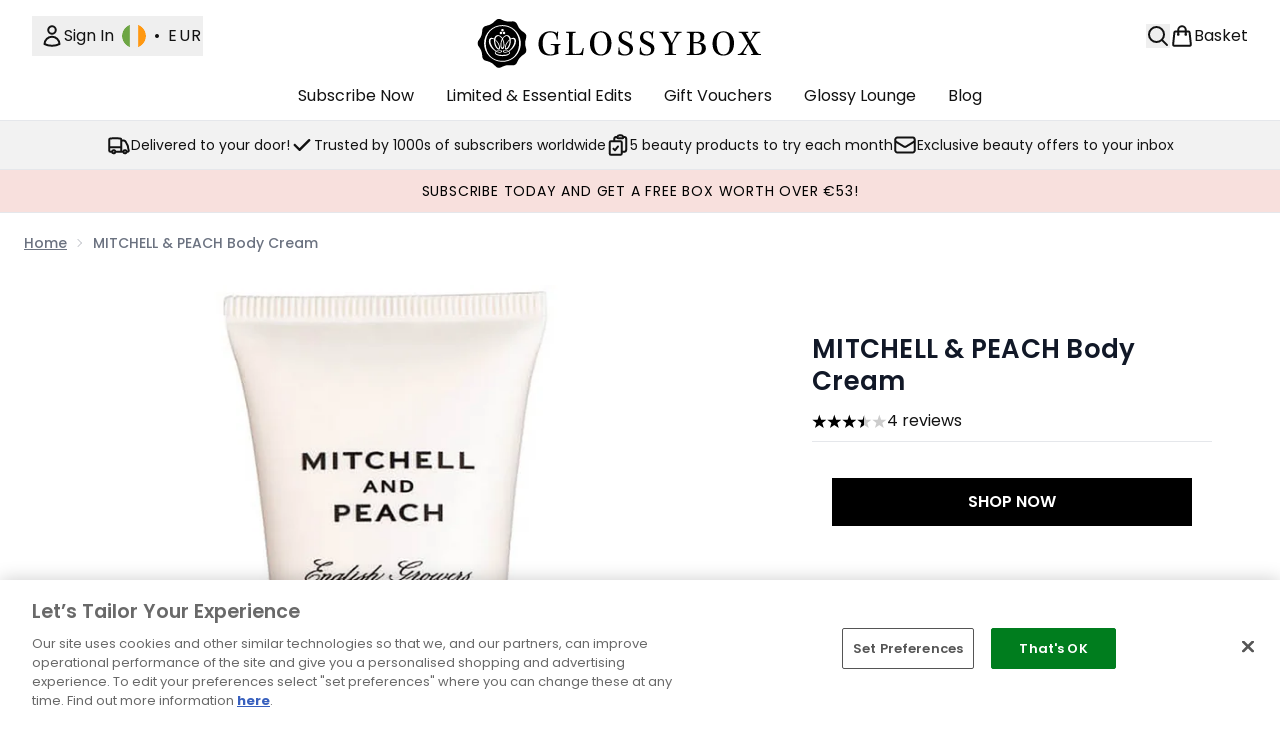

--- FILE ---
content_type: text/html
request_url: https://www.glossybox.ie/p/mitchell-and-peach-body-cream/11502267/
body_size: 33237
content:
<!DOCTYPE html><html lang="en" data-theme="glossybox" data-subsite="en_IE"> <head><link rel="preconnect" href="https://cdn.cookielaw.org"><link rel="preload" as="script" href="https://cdn.cookielaw.org/scripttemplates/otSDKStub.js"><link rel="preconnect" href="https://fonts.googleapis.com"><link rel="preconnect" href="https://fonts.gstatic.com"><!-- TODO: deprecate customFont (singular) --><link href="https://fonts.googleapis.com/css2?family=Poppins:ital,wght@0,100;0,200;0,300;0,400;0,500;0,600;0,700;0,800;0,900;1,100;1,200;1,300;1,400;1,500;1,600;1,700;1,800;1,900&display=swap" rel="preload" as="style"><link href="https://fonts.googleapis.com/css2?family=Poppins:ital,wght@0,100;0,200;0,300;0,400;0,500;0,600;0,700;0,800;0,900;1,100;1,200;1,300;1,400;1,500;1,600;1,700;1,800;1,900&display=swap" rel="stylesheet"><!-- TODO: This is a temporary fix, we will need to come back for this.   --><link rel="stylesheet" href="/ssr-assets/glossybox/tenant-v80.css"><link href="https://www.googletagmanager.com/gtm.js?id=GTM-546GSL6T" rel="preload" as="script"><script>(function(){const id = "GTM-546GSL6T";
const endpoint = "https://www.googletagmanager.com/";
const disabled = false;
const deferStart = false;
const defer = "preload";
const dev = false;
const initDatalayer = [{"pageAttributes":[{"site":"Glossybox","subsite":"ie","locale":"en_IE","currency":"EUR","currencySymbol":"€"}],"visitorLoginState":"unknown","visitorId":"unknown","visitorEmailAddress":"unknown"}];

      console.debug(
        `[GTM] - Starting GTM as ${defer ? 'non-blocking' : 'blocking'} with GTM start ${deferStart ? `delayed` : `not delayed`}.`
      )
      if (!disabled) {
        window.dataLayer = window.dataLayer || initDatalayer
        if (!dev) {
          window.gtmID = id
          window.gtmEndpoint = endpoint

          function pushStart() {
            console.debug('[GTM] - Pushed gtm.start Event.')
            window['dataLayer'].push({
              'gtm.start': new Date().getTime(),
              event: 'gtm.js'
            })
          }

          function loadGoogleTagManager() {
            console.debug('[GTM] - Installed Script.')
            if (deferStart && !defer) {
              window.addEventListener('load', () => pushStart())
            } else {
              pushStart()
            }
            var f = document.getElementsByTagName('script')[0],
              j = document.createElement('script'),
              dl = 'dataLayer' != 'dataLayer' ? '&l=' + 'dataLayer' : ''
            j.async = true
            j.src = window.gtmEndpoint + 'gtm.js?id=' + window.gtmID + dl
            f.parentNode.insertBefore(j, f)
          }

          if (defer) {
            window.addEventListener('load', () => loadGoogleTagManager())
          } else {
            loadGoogleTagManager()
          }
        }
      }
    })();</script><script src="/ssr-assets/trackerv77.js" async></script><meta charset="UTF-8"><meta name="viewport" content="width=device-width"><link rel="icon" type="image/x-icon" href="/ssr-assets/glossybox/favicon.ico"><meta name="generator" content="Astro v4.8.3"><title>MITCHELL &amp; PEACH Body Cream | Glossybox</title> <meta name="description" content="Get MITCHELL &#38; PEACH Body Cream at Glossybox."> <link rel="canonical" href="https://www.glossybox.ie/p/mitchell-and-peach-body-cream/11502267/"> <link rel="alternate" hreflang="en-ie" href="https://www.glossybox.ie/p/mitchell-and-peach-body-cream/11502267/"><meta property="og:title" content="MITCHELL &#38; PEACH Body Cream | Glossybox"> <meta property="og:site_name" content="Glossybox"> <meta property="og:url" content="https://www.glossybox.ie/p/mitchell-and-peach-body-cream/11502267/">  <script type="application/ld+json">{"@type":"Product","@context":"https://schema.org","@id":"11502267","sku":"11502267","name":"MITCHELL & PEACH Body Cream","description":" With English honey, organic cocoa, vitamin B5 and shea butter, this Mitchell and Peach body cream is perfect to leave you feeling as though you've taken a walk in the English countryside. ","image":"https://main.thgimages.com/?url=https://static.thcdn.com/productimg/original/11502267-4884875380146860.jpg&format=webp&width=1500&height=1500&fit=cover","brand":{"@type":"Brand","name":null},"aggregateRating":{"@type":"AggregateRating","ratingValue":3.5,"reviewCount":4,"bestRating":5,"worstRating":1},"review":[{"@type":"Review","itemReviewed":{"@id":"11502267","name":"MITCHELL & PEACH Body Cream"},"reviewRating":{"@type":"Rating","ratingValue":3,"bestRating":"5"},"author":{"@type":"Person","name":"Kristina"},"datePublished":"2014-04-20","reviewBody":"I did not like the scent. \r\nAlso, if it had been a blind-test I would not have been able to explain what it smells of..so I used it on my legs (away from nose :D). \r\nSinks in very nicely, doesn't feel greasy or sticky :)"},{"@type":"Review","itemReviewed":{"@id":"11502267","name":"MITCHELL & PEACH Body Cream"},"reviewRating":{"@type":"Rating","ratingValue":1,"bestRating":"5"},"author":{"@type":"Person","name":"Dee"},"datePublished":"2014-04-16","reviewBody":"From reading other reviews I'm not sure if I got a dud! I absolutely hated the smell, it made me feel ill!  I couldn't even focus on the other aspects of the product because the smell was so bad"},{"@type":"Review","itemReviewed":{"@id":"11502267","name":"MITCHELL & PEACH Body Cream"},"reviewRating":{"@type":"Rating","ratingValue":5,"bestRating":"5"},"author":{"@type":"Person","name":"Mia"},"datePublished":"2014-04-14","reviewBody":"The product smelled nice and rich. The formula was light and silky and quickly absorbed. It left my skin feeling silky and soft for hours. Definately reccomend this to friends  :)"},{"@type":"Review","itemReviewed":{"@id":"11502267","name":"MITCHELL & PEACH Body Cream"},"reviewRating":{"@type":"Rating","ratingValue":5,"bestRating":"5"},"author":{"@type":"Person","name":"Laura"},"datePublished":"2014-03-31","reviewBody":"My skin felt amazing after using this and it smells lovely and fresh. I have sensitive skin and this was non irritating too. Will definitely save up for this :)"}],"offers":[{"@type":"Offer","sku":"11502267","url":"https://www.glossybox.ie/p/mitchell-and-peach-body-cream/11502267/","price":"43.2","priceCurrency":"EUR","itemCondition":"http://schema.org/NewCondition","availability":"https://schema.org/OutOfStock"}]}</script> <script type="application/ld+json">{"@context":"https://schema.org","@type":"BreadcrumbList","itemListElement":[{"@type":"ListItem","position":1,"name":"Home","item":{"@type":"Thing","@id":"https://www.glossybox.ie/"}},{"@type":"ListItem","position":2,"name":"MITCHELL & PEACH Body Cream","item":{"@type":"Thing","@id":"https://www.glossybox.ie/p/mitchell-and-peach-body-cream/11502267/"}}]}</script>  <meta property="og:type" content="product"> <meta property="og:image" content="https://static.thcdn.com/productimg/original/11502267-4884875380146860.jpg"> <script>(function(){const tenantConfig = {"application":{"siteName":"Glossybox","siteTitle":"Glossybox","logoName":"glossybox","livedomain":"https://www.glossybox.ie/","siteId":129,"opaqueTokenLocale":"ie","horizonEndpoint":"https://horizon-api.www.glossybox.ie","assets":{"tenantStylesheet":"/ssr-assets/glossybox/tenant.css","favicon":"/ssr-assets/glossybox/favicon.ico","favicons":{"ico":"/ssr-assets/glossybox/favicon.ico"}},"siteAttributes":{"site":"Glossybox","locale":"en_IE","subsite":"ie"},"channel":"glossybox","imageHost":"https://4e5bdc.thgimages.com?url=","live":true,"theme":"glossybox","styles":{"primary":"#000000","primaryHover":"#333333","primaryActive":"#666666","primaryText":"#ffffff","secondary":"#ffffff","secondaryHover":"#f1f2f3","secondaryActive":"#e6e6e6","secondaryText":"#111111","tertiary":"#141416","tertiaryHover":"#333333","tertiaryActive":"#666666","primaryFontFamily":"Helvetica","primaryIsGoogleFont":false,"borderRadius":"0"},"security":"child-src 'self' https://*.js.stripe.com https://js.stripe.com https://hooks.stripe.com https://app-dev.pogodonate.com https://app.pogodonate.com https://apps.rokt.com https://sgtm.glossybox.ie https://www.googletagmanager.com https://*.liveperson.net https://cdn.appdynamics.com https://*.lpsnmedia.net https://www.facebook.com https://connect.facebook.net https://*.google.com https://widget.trustpilot.com https://*.doubleclick.net https://*.akamaihd.net https://*.translate.naver.net https://www.recaptcha.net https://www.google.com https://www.zenaps.com https://tr.snapchat.com https://www.youtube.com https://ln-rules.rewardstyle.com blob: https://s1.thcdn.com https://www.awin1.com https://d2d7do8qaecbru.cloudfront.net https://smct.co https://*.smct.co https://smct.io https://*.smct.io https://www.pinterest.com https://www.pinterest.co.uk https://ct.pinterest.com; connect-src 'self' https://api.stripe.com https://api-dev.pogodonate.com https://api.pogodonate.com https://app-dev.pogodonate.com https://app.pogodonate.com  https://www.googleadservices.com https://pagead2.googlesyndication.com https://obseu.seroundprince.com https://*.thcdn.com https://*.ingest.sentry.io https://*.pingdom.net https://*.doubleclick.net https://*.google-analytics.com https://capture.trackjs.com https://fp.zenaps.com https://www.facebook.com https://*.google.com https://*.thehut.net https://privacyportal-eu.onetrust.com https://geolocation.onetrust.com https://cdn.cookielaw.org wss://*.liveperson.net https://*.liveperson.net https://the.sciencebehindecommerce.com https://*.akamaihd.net https://*.googleapis.com https://*.trustpilot.com https://*.doubleclick.net https://*.bing.com https://connect.facebook.net https://*.parcellab.com https://d3g5d7323c2i6m.cloudfront.net https://d29qb9vav0xwuc.cloudfront.net https://d7c4jjeuqag9w.cloudfront.net https://*.contentsquare.net https://smct.co https://*.smct.co https://cognito-identity.eu-west-1.amazonaws.com https://firehose.eu-west-1.amazonaws.com https://smct.io https://*.smct.io https://ct.pinterest.com https://sgtm.glossybox.ie; default-src 'none'; font-src 'self' https://app-dev.pogodonate.com https://app.pogodonate.com data: https://*.thcdn.com https://fp.zenaps.com https://cdnjs.cloudflare.com https://fonts.gstatic.com https://fonts.googleapis.com https://d7c4jjeuqag9w.cloudfront.net https://fonts.smct.co https://fonts.smct.io https://fonts.googleapis.com https://fonts.gstatic.com https://maxcdn.bootstrapcdn.com; form-action 'self' https://www.facebook.com https://www.glossybox.ie https://checkout.glossybox.ie https://connect.facebook.net https://tr.snapchat.com; frame-ancestors 'self'; img-src 'self' https://pogodonate.s3.eu-west-2.amazonaws.com https://app-dev.pogodonate.com https://app.pogodonate.com  data: https://*.thcdn.com https://col.eum-appdynamics.com https://usage.trackjs.com https://*.lpsnmedia.net https://*.doubleclick.net https://www.google-analytics.com https://*.google.com https://cx.atdmt.com https://www.zenaps.com https:; media-src 'self' https://*.thcdn.com https://*.lpsnmedia.net https://player.vimeo.com https://vod-progressive.akamaized.net; object-src 'self' https://*.thcdn.com https://www.youtube.com; report-uri https://csp.thehut.net/cspReport.txt; script-src 'self' https://*.js.stripe.com https://js.stripe.com blob: https://app-dev.pogodonate.com https://app.pogodonate.com  'unsafe-eval' 'unsafe-inline' data: https://apps.rokt.com https://euob.seroundprince.com https://obseu.seroundprince.com https://static.ads-twitter.com https://*.thcdn.com https://*.thehut.net https://rum-static.pingdom.net https://*.liveperson.net https://*.lpsnmedia.net https://*.doubleclick.net https://static.cdn-apple.com https://*.liveperson.com https://geolocation.onetrust.com https://cdn.cookielaw.org https://cdn.parcellab.com https://the.sciencebehindecommerce.com https://*.akamaihd.net https://*.microsofttranslator.com https://google.com https://*.googleapis.com https://www.recaptcha.net https://connect.facebook.net https://*.trustpilot.com https://www.googleadservices.com https://*.translate.naver.net https://*.doubleclick.net https://*.google.com https://*.google-analytics.com https://fp.zenaps.com https://www.gstatic.com https://bat.bing.com https://www.googletagmanager.com https://www.youtube.com https://s.ytimg.com https://www.dwin1.com https://sc-static.net https://ln-rules.rewardstyle.com https://apps.storystream.ai https://platform.twitter.com https://connect.facebook.net https://*.contentsquare.net https://app.contentsquare.com https://smct.co https://*.smct.co https://smct.io https://*.smct.io https://s.pinimg.com https://sgtm.glossybox.ie; style-src 'self' https://*.js.stripe.com https://app-dev.pogodonate.com https://app.pogodonate.com  'unsafe-inline' https://*.thcdn.com https://*.google.com https://*.googleapis.com https://fp.zenaps.com https://cdnjs.cloudflare.com https://www.googletagmanager.com https://*.googleapis.com https://*.translate.naver.net https://*.microsofttranslator.com https://cdn.parcellab.com https://d7c4jjeuqag9w.cloudfront.net https://fonts.smct.co https://maxcdn.bootstrapcdn.com https://fonts.googleapis.com https://fonts.smct.io; upgrade-insecure-requests; report-to csp-endpoint","reportTo":{"group":"report-endpoint","max_age":86400,"endpoints":[{"url":"https://csp.thehut.net/cspReport.txt","priority":1,"weight":1}],"include_subdomains":true},"features":{"customFonts":["https://fonts.googleapis.com/css2?family=Poppins:ital,wght@0,100;0,200;0,300;0,400;0,500;0,600;0,700;0,800;0,900;1,100;1,200;1,300;1,400;1,500;1,600;1,700;1,800;1,900&display=swap"],"header":{"useStickyHeader":"true"},"noSearchResults":{"enableRedirect":true,"redirectPath":"/c/no-search-results"},"androidAppIdentifier":"com.thehutgroup.ecommerce.glossybox","androidAppCertFingerprint":"8D:45:F4:F8:42:B0:C2:30:6C:EF:C5:C1:84:C7:17:46:16:FF:DE:B2:39:19:2F:62:2B:A1:D6:8C:82:9E:6F:03","iosAppIdentifier":"PFT5YP7PWV.com.thehutgroup.ecommerce.glossybox","prorderEnabled":true,"subscriptionsEnabled":true,"wishlistDisabled":true,"hasQuickBuy":true,"enableQuickAddToBasket":true,"overrideSecondaryBtnStyles":true,"quickBuy":true,"blogSearchEnabled":true,"reviews":{"enabled":true,"showReviewsOnPLP":true},"enableCarouselAutoScroll":true,"enablePersonalisation":"true","productPage":{"enableZoomOnPDP":true,"hasGalleryVideoEnabled":true,"enableFallbackToDefaultVariantVideo":true,"bottomPAP":false,"useHighResImages":true,"enableExternalShopLink":true,"hasStickyAtb":false},"basket":{"hideSubscriptionCardImage":true},"buyNowPayLater":false,"basketRecs":false,"leadingHeaderWidgets":false,"cookieConsent":{"type":"oneTrust"},"showBrandsInPdp":false,"noOfProductsInLists":"32","recaptcha":{"enabled":true,"type":"invisible","key":"6LealSIUAAAAAIXejOeTRZY8jZadeUD0u-59t_Z2"},"tesseract":{"endpoint":"https://api.thgingenuity.com/api/blog/glossybox-couk/graphql","clientId":"altitude","pathPrefix":"/blog"}},"proxy":{"blog":"https://blogs.thg.com/www.glossybox.ie/copy/blog","legacy":{"target":"www.glossybox.ie","dnsHackForTarget":"glossybox.thg.com"}},"basketCookieName":"glossybox","settings":{"defaultCurrency":"EUR","defaultCountry":"IE"},"content":{"termsPath":"/tandc","privacyPolicyPath":"/privacypolicy","helpCentrePath":"/help-centre","socialLinks":{"facebook":"https://www.facebook.com/GLOSSYBOXUK","twitter":"https://twitter.com/GlossyboxUK","pinterest":"https://uk.pinterest.com/glossyboxuk/","instagram":"https://www.instagram.com/glossyboxuk/","youtube":"https://www.youtube.com/user/theglossyboxuk"},"pdpPage":{"prefix":"/p/","pathFormat":"$sku","uses":"DEFAULT"}},"tracking":{"googleTagManager":{"enabled":true,"gtmID":"GTM-546GSL6T"}}},"services":{"account":{"pathPrefix":"/account","languages":{"supported":["en-GB","zh-CN"],"default":"en-GB"},"scripts":"text","features":{"referrals":{"enabled":false,"offer":"Get £5 credit when you refer a friend"},"profileService":{"enabled":false},"guestCheckout":{"enabled":false},"tracking":{"googleTagManager":{"enabled":false,"gtmID":""}},"nativeMessageApp":{"enabled":false,"ios":"https://bcrw.apple.com/urn:biz:3ea84a46-6bc9-4d16-8459-dc8f5cdb0347"}}},"catalogue":{"seo":{"descriptions":{"productTemplate":"Get {product} at {brand}."}},"product":{"contentKeys":["diggecardCurrency","cdnVideoLink","synopsis","keyBenefits","whyChoose","CareInstructions","material","ingredients","faq","directions","productMessage","isProvenanceEnabled","provTransparencyText","subtitle","range","volume","videoReference","additionalProductInfo","complianceWarnings","postalAddress","electronicAddress","externalLinkedUrl","metaDataDesc"],"contentKeysExclusions":["metaDataDesc"]},"blogSearch":{"placeholder":"Search for a blog post..."}}}};
const tenantInstance = "glossybox";
const experiments = undefined;

      window.tenantConfig = tenantConfig
      window.tenantInstance = tenantInstance
      window.__EXPERIMENTS__ = experiments
    })();</script><script>(function(){const channel = "glossybox";
const siteId = 129;
const dev = false;

      window.Tracker = {
        store: {
          get(k) {
            return Tracker.store[k]
          },
          set(k, v) {
            return (Tracker.store[k] = Tracker.store[k]
              ? Object.assign(Tracker.store[k], v)
              : v)
          },
          reset(k) {
            delete Tracker.store[k]
          }
        },
        trackApiConfig: {
          elysium_config: {
            version: 'altitude',
            site_id: parseInt(siteId),
            channel: channel
          },
          trackAPIUrl: '/track'
        },
        load: () => {
          Tracker.init({
            debug: false,
            selectors: {
              track: 'data-track',
              type: 'data-track-type',
              store: 'data-track-push',
              currency: 'data-track-currency'
            },
            dev,
            watchers: {
              params: {
                loginSuccess: {
                  paramName: 'loginSuccess',
                  eventName: 'loginSuccess'
                },
                registrationSuccess: {
                  paramName: 'registrationSuccess',
                  eventName: 'accountRegistrationSuccess'
                }
              }
            }
          })
        }
      }
    })();</script><script>(function(){const xAltitudeHorizonRay = "V9LCo_RwEfCrnPOXl-mHGg";

      window.__xAltitudeHorizonRay__ = xAltitudeHorizonRay
    })();</script><link rel="stylesheet" href="/ssr-assets/index.CKfh9wal.css">
<style>accordion-item table{margin-top:.5rem;margin-bottom:.5rem;width:100%;border-collapse:collapse;border-width:0px;border-top-width:4px;border-color:hsl(var(--p) / var(--tw-bg-opacity))}accordion-item table th,accordion-item table td{border-width:0px;border-bottom-width:2px;--tw-border-opacity: 1;border-color:rgb(229 231 235 / var(--tw-border-opacity, 1));padding:.5rem 1rem;text-align:left}.content[aria-labelledby=nutritionalInfo] table th{text-align:left}.content[aria-labelledby=nutritionalInfo] table td{text-align:right}.active[data-astro-cid-rb7j3ztv]{display:flex}.inactive[data-astro-cid-rb7j3ztv]{display:none}
.sub-box-title[data-astro-cid-n4mdgx2m]{word-spacing:100vw}#responsive-tabs[data-astro-cid-n4mdgx2m] .carousel-tab[data-astro-cid-n4mdgx2m]{height:auto;min-height:3rem}input[data-astro-cid-n4mdgx2m]:checked{display:none}
</style>
<link rel="stylesheet" href="/ssr-assets/basket.F8WFygOs.css">
<style>.vote-button-active[data-astro-cid-nu3q7ea2]{background:#000}.read-more-container[data-astro-cid-bkmncwo3]:before{content:"";transition:all .1s ease-in-out;height:20px;position:absolute;top:-20px;width:100%;background:linear-gradient(180deg,#fff0 -9.17%,#fff 43.71%)}.expanded[data-astro-cid-bkmncwo3]{transition:all .2s ease-in-out;top:100%;margin-top:8px}.expanded[data-astro-cid-bkmncwo3]:before{content:none}
[data-theme=glossybox] .title-font.sizes{font-weight:400}.sizes{position:absolute;right:0;display:none;width:18rem;flex-wrap:wrap;justify-content:flex-end;gap:.25rem;text-align:right;font-size:.875rem;line-height:1.25rem;--tw-text-opacity: 1;color:rgb(107 114 128 / var(--tw-text-opacity, 1))}@media (min-width: 1280px){.active .sizes{display:flex}}.inWishlist{fill:#000}
.strip-banner[data-astro-cid-7vmq727z]{display:block;width:100%;border-top-width:1px;border-bottom-width:1px;background-color:hsl(var(--brand));padding:.5rem 1.25rem;text-align:center;text-transform:uppercase;line-height:1.625;letter-spacing:.05em;color:hsl(var(--brand-content))}.carousel-pip[data-astro-cid-unhm42et].active{--tw-bg-opacity: 1;background-color:rgb(75 85 99 / var(--tw-bg-opacity, 1))}.carousel-tabs .carousel-wrapper.active img{display:block}.carousel-tabs .carousel-wrapper img{display:none}[data-astro-cid-gikgypbn][data-theme=glossybox] .title-font[data-astro-cid-gikgypbn].carousel-tab{font-weight:600;text-transform:uppercase}.carousel-tab[data-astro-cid-gikgypbn]{font-size:1.125rem;line-height:1.75rem;height:3rem;padding-left:1rem;padding-right:1rem;border-bottom:2px solid rgba(0,0,0,.05);transition:all .2s}.active[data-astro-cid-gikgypbn]{border-bottom:4px solid rgba(0,0,0,1)}.closeButtonWrapper[data-astro-cid-3a6tfe2q] button[data-astro-cid-3a6tfe2q]:focus{outline-offset:2px;outline-style:solid;outline-width:2px}
.countdown-content[data-astro-cid-atd5lxvw]{display:none}[data-astro-cid-atd5lxvw][data-theme=christopherobin] #frequently-bought-together[data-astro-cid-atd5lxvw] .countdown-content[data-astro-cid-atd5lxvw] p[data-astro-cid-atd5lxvw]{text-align:center;width:100%}.countdown-content[data-astro-cid-atd5lxvw]{align-items:center;justify-content:center}.countdown-container[data-astro-cid-atd5lxvw]{display:none}[data-astro-cid-atd5lxvw][data-theme=christopherobin] #frequently-bought-together[data-astro-cid-atd5lxvw] .countdown-container[data-astro-cid-atd5lxvw] p[data-astro-cid-atd5lxvw]{text-align:center;width:100%}.countdown-container[data-astro-cid-atd5lxvw]{display:flex;min-width:60px;flex-direction:column;align-items:center;justify-content:center;padding:.25rem .5rem}@media (min-width: 640px){.countdown-container[data-astro-cid-atd5lxvw]{flex-direction:row}}@media (min-width: 768px){.countdown-container[data-astro-cid-atd5lxvw]{gap:.25rem}}[data-astro-cid-atd5lxvw][data-theme=glossybox] .title-font[data-astro-cid-atd5lxvw].countdown-separator{font-weight:400}.countdown-separator[data-astro-cid-atd5lxvw]{font-size:.875rem;line-height:1.25rem;text-transform:uppercase;letter-spacing:.05em;--tw-text-opacity: 1;color:rgb(75 85 99 / var(--tw-text-opacity, 1))}@media not all and (min-width: 640px){.countdown-separator[data-astro-cid-atd5lxvw]{display:none}}@media (min-width: 768px){.countdown-separator[data-astro-cid-atd5lxvw]{font-size:.75rem;line-height:1rem}}[data-astro-cid-atd5lxvw][data-theme=christopherobin] .countdown-digits[data-astro-cid-atd5lxvw]{font-weight:400}.countdown-digits[data-astro-cid-atd5lxvw]{width:2.5ch;min-width:40px;--tw-bg-opacity: 1;background-color:rgb(0 0 0 / var(--tw-bg-opacity, 1));text-align:center;font-weight:700;--tw-numeric-spacing: tabular-nums;font-variant-numeric:var(--tw-ordinal) var(--tw-slashed-zero) var(--tw-numeric-figure) var(--tw-numeric-spacing) var(--tw-numeric-fraction);--tw-text-opacity: 1;color:rgb(255 255 255 / var(--tw-text-opacity, 1))}.countdown-unit[data-astro-cid-atd5lxvw]{padding-top:.125rem;font-size:.75rem;line-height:1rem;text-transform:uppercase;--tw-text-opacity: 1;color:rgb(75 85 99 / var(--tw-text-opacity, 1))}@media (min-width: 768px){.countdown-unit[data-astro-cid-atd5lxvw]{letter-spacing:.05em}}
</style><script type="module" src="/ssr-assets/hoisted.D-Om9uNs.js"></script>
<script type="module" src="/ssr-assets/page.BKMd6KCx.js"></script></head> <body class="antialiased flex flex-col min-h-screen" id="layout-body" data-pageType="Product" data-pagePath="/"> <noscript> <iframe src="https://www.googletagmanager.com/ns.html?id=GTM-546GSL6T" height="0" width="0" style="display:none;visibility:hidden"></iframe> </noscript> <div class="w-full text-center md:text-base"> <button type="button" id="skipButton" class="focus:border-primary sr-only focus:not-sr-only"> Skip to main content </button> </div>    <!-- USP Banner --><!-- TODO: deprecate leadingHeaderWidgets --><!-- Strip Banner --><!--Icon Header Desktop & Mobile --><header id="site-header" data-e2e="site-header" class="override-custom-header sticky top-0 z-30" data-astro-cid-r6zccy7c> <div class="flex justify-between relative items-center px-4 lg:px-8 py-6 lg:py-4 bg-white" data-astro-cid-r6zccy7c> <div class="lg:hidden flex gap-4 items-center" data-astro-cid-r6zccy7c> <button id="menuBtn" class="cursor-pointer" aria-label="Menu Button" data-astro-cid-r6zccy7c> <svg xmlns="http://www.w3.org/2000/svg" width="24" height="24" viewBox="0 0 24 24" fill="" stroke="currentColor" stroke-width="2" stroke-linecap="round" stroke-linejoin="round" class="feather feather-menu" data-astro-cid-r6zccy7c aria-hidden="true"> <line x1="3" y1="12" x2="21" y2="12"></line><line x1="3" y1="6" x2="21" y2="6"></line><line x1="3" y1="18" x2="21" y2="18"></line></svg> </button> <a href="/" class="cursor-pointer" aria-label="glossybox logo" data-astro-cid-r6zccy7c> <svg xmlns="http://www.w3.org/2000/svg" class="md:w-[190px] sm:w-[140px] w-[120px] logo" viewBox="0 0 370 50" height="24" width="140" data-astro-cid-r6zccy7c aria-label="glossybox logo"><path d="M90.252 24.545c-.25-5.172-2.748-8.217-7.245-8.217-2.54 0-4.664.834-6.371 3.21-1.665 2.296-2.457 5.633-2.457 9.428 0 3.463.792 6.715 2.249 8.843 1.707 2.586 3.997 3.629 6.829 3.629 2.748 0 4.33-.96 4.496-2.461.167-1.252.167-3.63.167-5.422 0-2.336-.25-2.628-2.373-2.795l-2.124-.167-.042-1.168c1.375 0 4.456.125 6.246.125s3.914-.083 4.997-.125v1.126c-2.165.334-2.498.459-2.581 1.46-.167 1.71-.084 3.212-.084 4.463.042 2.127.125 3.295.29 4.255-.956.208-2.955.876-4.121 1.168-1.457.417-3.497.834-5.537.834-5.04 0-8.245-1.335-10.494-4.213-1.748-2.252-2.664-5.506-2.664-9.343 0-5.548 2.248-9.886 6.204-12.221 2.248-1.377 4.538-1.877 7.412-1.877 3.789 0 6.162 1.292 7.12 2.252l.874-2.086 1 .334c-.334 1.46-.792 5.88-.625 8.968h-1.166zm30.751 9.676c-.292 1.877-.708 5.381-.958 8.051-.749-.084-2.623-.126-5.038-.168-2.415 0-5.538-.04-8.619-.04-1.832 0-5.08.124-6.12.124V41.02l2.372-.25c.916-.083 1.208-.334 1.291-1 .125-1.336.208-4.047.208-7.509v-8.885c0-3.295-.042-4.588-.083-5.464 0-.667-.292-.876-1.166-.959l-2.165-.167.042-1.168c1.124 0 3.914.125 5.412.125 1.458 0 3.29-.125 5.622-.125l.125 1.168-2.332.208c-.875.084-1.124.334-1.166 1.085-.125 1.543-.208 3.712-.208 6.882v7.383c0 3.462.041 6.674.125 7.76.042.457.333.708 3.04.708 4.371 0 5.704-.293 6.578-1.669.833-1.21 1.416-2.96 1.915-4.964l1.125.042zm13.682-14.724c-1.083 1.835-1.916 5.047-1.916 9.135 0 4.087.958 7.633 2.166 9.593 1.416 2.253 3.373 3.212 5.663 3.212 2.123 0 3.996-.834 5.371-3.128 1.082-1.877 1.79-5.298 1.79-9.302 0-3.879-.708-7.257-1.916-9.426-1.249-2.128-3.081-3.296-5.579-3.296-2.331 0-4.247 1.085-5.579 3.212m17.821 8.968c0 9.552-4.996 14.265-12.242 14.265-7.286 0-12.241-4.797-12.241-13.598 0-7.675 4.33-14.056 12.533-14.056 7.745 0 11.95 6.048 11.95 13.39m9.113 4.88c-.167 5.214 2.123 8.05 6.412 8.05 2.789 0 5.204-1.544 5.204-5.005 0-1.752-.708-3.045-2.29-3.962-1.248-.753-4.496-2.338-6.412-3.422-2.831-1.585-3.914-3.837-3.914-6.465 0-4.589 3.33-7.466 8.119-7.466 2.375 0 4.455.75 5.414 1.668l.708-1.835 1.04.25c-.582 3.254-.666 6.548-.666 8.05l-1.166.127c.042-4.797-2.414-6.966-5.454-6.966-2.748 0-4.455 1.834-4.455 4.712 0 1.877.79 3.337 2.872 4.463 3.04 1.627 5.205 2.628 6.705 3.63 2.164 1.168 3.288 2.878 3.288 5.63 0 5.34-4.33 7.925-9.66 7.925-2.54 0-5.496-.833-7.203-1.627.25-2.334.29-5.38.333-7.508l1.125-.25zm24.395 0c-.167 5.214 2.123 8.05 6.413 8.05 2.788 0 5.205-1.544 5.205-5.005 0-1.752-.708-3.045-2.29-3.962-1.25-.753-4.498-2.338-6.414-3.422-2.83-1.585-3.913-3.837-3.913-6.465 0-4.589 3.33-7.466 8.12-7.466 2.373 0 4.453.75 5.412 1.668l.708-1.835 1.04.25c-.582 3.254-.666 6.548-.666 8.05l-1.166.127c.042-4.797-2.414-6.966-5.454-6.966-2.748 0-4.455 1.834-4.455 4.712 0 1.877.791 3.337 2.874 4.463 3.04 1.627 5.203 2.628 6.703 3.63 2.164 1.168 3.29 2.878 3.29 5.63 0 5.34-4.332 7.925-9.66 7.925-2.54 0-5.497-.833-7.205-1.627.251-2.334.292-5.38.334-7.508l1.124-.25zm40.176 8.842c-2.582 0-4.58-.125-6.828-.125-2.125 0-3.956.125-5.954.125l-.125-1.168a52.673 52.673 0 0 0 2.831-.333c1.041-.084 1.457-.459 1.5-1.419.124-1.46.206-5.63.206-7.925 0-.792-.165-1.376-.499-2.086-.792-1.71-4.33-7.799-6.037-10.469-1.084-1.752-1.666-1.96-3.998-2.044l-.04-1.126c.79 0 3.038.125 4.912.125 2.291 0 4.081-.125 5.497-.125l.165 1.126-1.832.21c-.624.04-.708.291-.415.875.916 2.002 3.872 7.341 5.662 10.595 2.874-5.13 4.414-8.259 5.247-10.178.374-.876.25-1.168-.334-1.21a18.192 18.192 0 0 0-2.33-.25l.124-1.168c.96 0 2.873.125 4.33.125 1.25 0 2.665-.125 4.082-.125l.083 1.168c-2.416.083-2.999.417-4.123 2.044-1.499 2.211-4.288 7.132-5.87 10.136a4.113 4.113 0 0 0-.5 2.043c-.042 2.42-.042 6.966.124 8.801.084.584.25.835 1.041.918.624.042 1.583.167 2.915.292l.166 1.168zm19.768-7.674c0 2.71.042 4.295.125 5.672.042.459.458.71 2.123.71 3.373 0 5.163-.919 6.08-2.254.666-1 .999-2.502.999-4.213 0-1.876-.375-3.086-1.249-4.087-.999-1.043-2.749-1.752-5.997-1.752-.832 0-1.623.041-2.081.125v5.799zm0-7.134c.499.043 1.249.043 2.081.043 3.707 0 5.871-1.335 5.871-5.59 0-1.417-.29-2.544-.791-3.294-.665-1.003-1.832-1.67-4.496-1.67-2.166 0-2.498.25-2.498.794a66.984 66.984 0 0 0-.167 4.92v4.798zm-7.662 13.64c2.749-.125 3.374-.292 3.415-1.043.082-1.292.166-3.211.166-5.755V23.209c0-2.628 0-4.046-.125-5.463-.041-.584-.707-.834-3.414-.96v-1.168c1.333 0 3.123.125 5.08.125 1.957 0 4.33-.125 6.536-.125 3.833 0 5.498.5 6.747 1.668 1.082.96 1.623 2.461 1.623 4.088 0 3.213-1.832 4.713-3.414 5.465-.916.417-1.791.626-2.79.876v.166c2.331.293 4.247.75 5.579 1.668 1.375.919 2.333 2.378 2.333 4.965 0 2.71-1.166 4.587-3.29 5.964-1.957 1.294-4.913 1.669-7.87 1.669l-5.579-.084c-1.166 0-3.622.084-5.038.125l.041-1.168zm35.944-21.523c-1.084 1.835-1.915 5.047-1.915 9.135 0 4.087.957 7.633 2.164 9.593 1.416 2.253 3.373 3.212 5.663 3.212 2.124 0 3.997-.834 5.372-3.128 1.082-1.877 1.79-5.298 1.79-9.302 0-3.879-.708-7.257-1.915-9.426-1.25-2.128-3.081-3.296-5.58-3.296-2.331 0-4.246 1.085-5.58 3.212m17.82 8.968c0 9.552-4.995 14.265-12.24 14.265-7.287 0-12.242-4.797-12.242-13.598 0-7.675 4.33-14.056 12.534-14.056 7.744 0 11.949 6.048 11.949 13.39m5.418-12.848c1.25 0 3.54.125 5.289.125 1.666 0 3.414-.125 5.372-.125l.207 1.168-1.956.25c-.584.042-.708.334-.46.835.709 1.251 1.584 3.002 4.457 7.883 2.456-3.629 3.956-6.048 4.705-7.508.458-.918.29-1.127-.666-1.252l-1.915-.208.25-1.168c1.54 0 3.288.125 4.288.125 1.832 0 3.332-.125 4.705-.125l.167 1.168c-3.165.208-3.748.542-5.164 2.294-.957 1.126-2.623 3.42-5.621 7.884 4.123 7.382 6.329 10.886 7.288 12.388.666.917 1.33 1.418 2.705 1.543l1.583.125v1.168c-1.082 0-3.248-.125-5.33-.125-2.081 0-3.997.125-5.828.125l-.084-1.168c2.373-.208 2.623-.459 2.248-1.21-.792-1.46-1.707-3.045-5.372-9.676-2.123 3.378-4.205 6.756-5.12 8.634-.708 1.376-.543 1.918.79 2.044l2.04.208.209 1.168c-1.166 0-2.832-.125-4.914-.125-2.123 0-3.247.125-4.872.125l-.165-1.168c2.122-.167 3.08-.459 4.246-1.877 1.166-1.418 4.539-6.423 7.038-10.303-3.998-7.132-5.58-9.76-6.247-10.719-.707-1.002-1.54-1.252-3.79-1.335l-.083-1.168zM29.994 37.74c-.087 1.736 4.316.386 4.841.027-.949-.764-4.761-1.642-4.841-.027m7.934-13.432c.491 8.319-4.053 12.003-5.717 11.69-.748-.143-1.064-1.295-1.045-2.163.021-.866.33-2.447.947-3.876.7-1.625 2.474-4.06 4.322-5.54-.406-2.648-3.158-6.89-7.539-.845 2.69 5.312 2.203 11.848-.51 11.797-2.715-.05-3.203-6.485-.515-11.797-4.38-6.044-7.133-1.803-7.538.845 1.848 1.48 3.622 3.915 4.323 5.54.616 1.429.925 3.01.945 3.876.02.868-.296 2.02-1.045 2.163-1.663.313-6.207-3.371-5.715-11.69-6.965-3.232-4.427 8.158 2.51 13.133 4.295-2.292 6.55-.616 6.57.44.02 1.06-1.76 2.708-6.665.373-2.047 1.715.868 3.728 7.323 3.738h.035c6.455-.01 8.944-2.023 6.897-3.738-4.902 2.335-6.683.687-6.663-.372.02-1.057 2.273-2.733 6.57-.441 6.936-4.975 9.473-16.365 2.51-13.133M24.155 34.6c.825-.077.315-2.47-.214-3.97-.735-2.087-3.034-4.943-3.733-5.361-.097 1.35.213 3.908.846 5.493.772 1.933 2.276 3.917 3.101 3.838m8.672-3.97c-.527 1.5-1.04 3.893-.214 3.97.825.079 2.33-1.903 3.1-3.838.634-1.586.945-4.141.849-5.493-.702.419-3 3.275-3.735 5.362m-4.442 3.117c1.45.021 1.764-5.278 0-9.069-1.764 3.791-1.443 9.05 0 9.07m-1.61 3.991c-.08-1.615-3.894-.737-4.842.027.526.359 4.93 1.709 4.842-.027"></path><path d="M36.093 37.914c2.835 2.439-1.181 5.462-7.691 5.466h-.037c-6.509-.004-10.525-3.027-7.688-5.466-10.636-6.433-9.449-19.144-1.764-14.438.1-.079.671-3.541 3.878-4.034 2.706-.417 4.947 2.454 5.594 3.339.645-.885 2.887-3.756 5.592-3.339 3.207.493 3.778 3.955 3.877 4.034 7.686-4.706 8.873 8.005-1.761 14.438m-9.458-22.388a1.465 1.465 0 1 1 0 2.93 1.465 1.465 0 0 1 0-2.93m1.832-3.144a1.464 1.464 0 1 1-1.466 1.464c0-.81.656-1.464 1.466-1.464m3.207 4.61a1.465 1.465 0 1 1-2.93-.001 1.465 1.465 0 0 1 2.93.001m-3.428-7.838c-11.072 0-18.838 8.124-18.838 19.917 0 11.791 7.766 19.667 18.838 19.667 11.073 0 19.048-8.001 19.048-19.792 0-11.792-7.975-19.792-19.048-19.792"></path><path d="M28.377 49.234c-11.559 0-20.928-9.369-20.928-20.926C7.45 16.75 16.82 7.38 28.377 7.38s20.926 9.37 20.926 20.928c0 11.557-9.369 20.926-20.926 20.926zM54.57 31.168c-.399-1.65-.399-4.324 0-5.975l.967-3.995c.4-1.652-.395-3.809-1.775-4.819l-3.34-2.447c-1.383-1.012-3.123-3.06-3.89-4.578L44.668 5.68c-.768-1.518-2.78-2.667-4.495-2.564l-4.154.248c-1.713.101-4.38-.363-5.957-1.039L26.246.691c-1.576-.675-3.865-.278-5.113.89l-3.02 2.825c-1.249 1.168-3.593 2.503-5.24 2.987L8.884 8.564c-1.647.484-3.14 2.242-3.337 3.927l-.475 4.082c-.197 1.686-1.124 4.201-2.07 5.615L.71 25.618c-.947 1.415-.947 3.711 0 5.126l2.293 3.43c.946 1.414 1.873 3.93 2.07 5.615l.475 4.081c.196 1.685 1.69 3.444 3.337 3.927l3.987 1.172c1.648.481 3.992 1.82 5.241 2.987l3.02 2.825c1.248 1.165 3.537 1.566 5.113.891l3.817-1.635c1.576-.675 4.244-1.14 5.957-1.039l4.154.248c1.714.103 3.727-1.046 4.495-2.564l1.861-3.675c.768-1.517 2.508-3.566 3.89-4.576l3.341-2.448c1.38-1.01 2.175-3.167 1.775-4.819l-.967-3.996z" mask="url(#b)" transform="translate(0 .638)"></path></svg> </a> </div> <div class="gap-6 hidden lg:flex" data-astro-cid-r6zccy7c> <div id="customer-account" data-astro-cid-r6zccy7c> <button aria-label="Sign In" class="flex gap-2 cursor-pointer p-2 relative" id="login" data-login data-astro-cid-r6zccy7c> <svg xmlns="http://www.w3.org/2000/svg" fill="none" viewBox="0 0 24 24" stroke-width="2" stroke="currentColor" class="w-6 h-6" height="26" width="26" data-astro-cid-r6zccy7c aria-hidden="true"> 
  <path stroke-linecap="round" stroke-linejoin="round" d="M15.75 6a3.75 3.75 0 11-7.5 0 3.75 3.75 0 017.5 0zM4.501 20.118a7.5 7.5 0 0114.998 0A17.933 17.933 0 0112 21.75c-2.676 0-5.216-.584-7.499-1.632z" ></path>
</svg> <p id="account-text" data-e2e="account-sign-in" class="tracking-widest" data-astro-cid-r6zccy7c> Sign In </p> </button> <div id="account-options" data-e2e="account-options" class="w-[320px] absolute top-full left-0 overflow-hidden z-30 bg-white border text-black dropdown-content hidden" data-astro-cid-r6zccy7c> <ul tabindex="0" class="list-none flex flex-col justify-items-center w-full" aria-label="Account Settings" data-astro-cid-r6zccy7c>  <li class="w-full bg-gray-100" data-show-after-login data-astro-cid-r6zccy7c> <div class="w-full h-full flex justify-between" data-astro-cid-r6zccy7c> <p data-cs-mask id="customer-info" class="p-4" data-astro-cid-r6zccy7c></p> <button type="button" data-e2e="logout-btn" aria-label="Logout" class="logout-btn p-4 uppercase hover:underline" data-astro-cid-r6zccy7c> Logout </button> </div> </li> <li class="hover:bg-gray-100" data-show-after-login data-astro-cid-r6zccy7c> <a href="/account/" data-astro-prefetch="false" class="block p-4 w-full h-full" data-astro-cid-r6zccy7c> My Account </a> </li>  <li class="hover:bg-gray-100" data-astro-cid-r6zccy7c> <a data-astro-prefetch="false" href="/account/my-account/my-orders/" class="block p-4 w-full h-full" data-astro-cid-r6zccy7c> Your Orders </a> </li> </ul> </div> </div> <button class="session-settings h-auto flex justify-center items-center" aria-label="Change currency and locale, currently € EUR / Ireland"> <span class="h-6 w-6 inline-block rounded-full overflow-hidden flex-none"> <svg xmlns="http://www.w3.org/2000/svg" viewBox="0 0 512 512" aria-hidden="true"> <mask id="SVGuywqVbel"><circle cx="256" cy="256" r="256" fill="#fff"></circle></mask><g mask="url(#SVGuywqVbel)"><path fill="#eee" d="M167 0h178l25.9 252.3L345 512H167l-29.8-253.4z"></path><path fill="#6da544" d="M0 0h167v512H0z"></path><path fill="#ff9811" d="M345 0h167v512H345z"></path></g></svg> </span>
&nbsp; •
<span data-currency-selected class="ml-2 tracking-widest" data-track-currency></span> </button>  </div> <a href="/" class="absolute w-auto top-10 left-1/2 transform -translate-x-1/2 -translate-y-1/2" aria-label="glossybox logo" data-astro-cid-r6zccy7c> <svg xmlns="http://www.w3.org/2000/svg" class="hidden logo lg:inline-block" viewBox="0 0 370 50" height="40" width="200" data-astro-cid-r6zccy7c aria-label="glossybox logo"><path d="M90.252 24.545c-.25-5.172-2.748-8.217-7.245-8.217-2.54 0-4.664.834-6.371 3.21-1.665 2.296-2.457 5.633-2.457 9.428 0 3.463.792 6.715 2.249 8.843 1.707 2.586 3.997 3.629 6.829 3.629 2.748 0 4.33-.96 4.496-2.461.167-1.252.167-3.63.167-5.422 0-2.336-.25-2.628-2.373-2.795l-2.124-.167-.042-1.168c1.375 0 4.456.125 6.246.125s3.914-.083 4.997-.125v1.126c-2.165.334-2.498.459-2.581 1.46-.167 1.71-.084 3.212-.084 4.463.042 2.127.125 3.295.29 4.255-.956.208-2.955.876-4.121 1.168-1.457.417-3.497.834-5.537.834-5.04 0-8.245-1.335-10.494-4.213-1.748-2.252-2.664-5.506-2.664-9.343 0-5.548 2.248-9.886 6.204-12.221 2.248-1.377 4.538-1.877 7.412-1.877 3.789 0 6.162 1.292 7.12 2.252l.874-2.086 1 .334c-.334 1.46-.792 5.88-.625 8.968h-1.166zm30.751 9.676c-.292 1.877-.708 5.381-.958 8.051-.749-.084-2.623-.126-5.038-.168-2.415 0-5.538-.04-8.619-.04-1.832 0-5.08.124-6.12.124V41.02l2.372-.25c.916-.083 1.208-.334 1.291-1 .125-1.336.208-4.047.208-7.509v-8.885c0-3.295-.042-4.588-.083-5.464 0-.667-.292-.876-1.166-.959l-2.165-.167.042-1.168c1.124 0 3.914.125 5.412.125 1.458 0 3.29-.125 5.622-.125l.125 1.168-2.332.208c-.875.084-1.124.334-1.166 1.085-.125 1.543-.208 3.712-.208 6.882v7.383c0 3.462.041 6.674.125 7.76.042.457.333.708 3.04.708 4.371 0 5.704-.293 6.578-1.669.833-1.21 1.416-2.96 1.915-4.964l1.125.042zm13.682-14.724c-1.083 1.835-1.916 5.047-1.916 9.135 0 4.087.958 7.633 2.166 9.593 1.416 2.253 3.373 3.212 5.663 3.212 2.123 0 3.996-.834 5.371-3.128 1.082-1.877 1.79-5.298 1.79-9.302 0-3.879-.708-7.257-1.916-9.426-1.249-2.128-3.081-3.296-5.579-3.296-2.331 0-4.247 1.085-5.579 3.212m17.821 8.968c0 9.552-4.996 14.265-12.242 14.265-7.286 0-12.241-4.797-12.241-13.598 0-7.675 4.33-14.056 12.533-14.056 7.745 0 11.95 6.048 11.95 13.39m9.113 4.88c-.167 5.214 2.123 8.05 6.412 8.05 2.789 0 5.204-1.544 5.204-5.005 0-1.752-.708-3.045-2.29-3.962-1.248-.753-4.496-2.338-6.412-3.422-2.831-1.585-3.914-3.837-3.914-6.465 0-4.589 3.33-7.466 8.119-7.466 2.375 0 4.455.75 5.414 1.668l.708-1.835 1.04.25c-.582 3.254-.666 6.548-.666 8.05l-1.166.127c.042-4.797-2.414-6.966-5.454-6.966-2.748 0-4.455 1.834-4.455 4.712 0 1.877.79 3.337 2.872 4.463 3.04 1.627 5.205 2.628 6.705 3.63 2.164 1.168 3.288 2.878 3.288 5.63 0 5.34-4.33 7.925-9.66 7.925-2.54 0-5.496-.833-7.203-1.627.25-2.334.29-5.38.333-7.508l1.125-.25zm24.395 0c-.167 5.214 2.123 8.05 6.413 8.05 2.788 0 5.205-1.544 5.205-5.005 0-1.752-.708-3.045-2.29-3.962-1.25-.753-4.498-2.338-6.414-3.422-2.83-1.585-3.913-3.837-3.913-6.465 0-4.589 3.33-7.466 8.12-7.466 2.373 0 4.453.75 5.412 1.668l.708-1.835 1.04.25c-.582 3.254-.666 6.548-.666 8.05l-1.166.127c.042-4.797-2.414-6.966-5.454-6.966-2.748 0-4.455 1.834-4.455 4.712 0 1.877.791 3.337 2.874 4.463 3.04 1.627 5.203 2.628 6.703 3.63 2.164 1.168 3.29 2.878 3.29 5.63 0 5.34-4.332 7.925-9.66 7.925-2.54 0-5.497-.833-7.205-1.627.251-2.334.292-5.38.334-7.508l1.124-.25zm40.176 8.842c-2.582 0-4.58-.125-6.828-.125-2.125 0-3.956.125-5.954.125l-.125-1.168a52.673 52.673 0 0 0 2.831-.333c1.041-.084 1.457-.459 1.5-1.419.124-1.46.206-5.63.206-7.925 0-.792-.165-1.376-.499-2.086-.792-1.71-4.33-7.799-6.037-10.469-1.084-1.752-1.666-1.96-3.998-2.044l-.04-1.126c.79 0 3.038.125 4.912.125 2.291 0 4.081-.125 5.497-.125l.165 1.126-1.832.21c-.624.04-.708.291-.415.875.916 2.002 3.872 7.341 5.662 10.595 2.874-5.13 4.414-8.259 5.247-10.178.374-.876.25-1.168-.334-1.21a18.192 18.192 0 0 0-2.33-.25l.124-1.168c.96 0 2.873.125 4.33.125 1.25 0 2.665-.125 4.082-.125l.083 1.168c-2.416.083-2.999.417-4.123 2.044-1.499 2.211-4.288 7.132-5.87 10.136a4.113 4.113 0 0 0-.5 2.043c-.042 2.42-.042 6.966.124 8.801.084.584.25.835 1.041.918.624.042 1.583.167 2.915.292l.166 1.168zm19.768-7.674c0 2.71.042 4.295.125 5.672.042.459.458.71 2.123.71 3.373 0 5.163-.919 6.08-2.254.666-1 .999-2.502.999-4.213 0-1.876-.375-3.086-1.249-4.087-.999-1.043-2.749-1.752-5.997-1.752-.832 0-1.623.041-2.081.125v5.799zm0-7.134c.499.043 1.249.043 2.081.043 3.707 0 5.871-1.335 5.871-5.59 0-1.417-.29-2.544-.791-3.294-.665-1.003-1.832-1.67-4.496-1.67-2.166 0-2.498.25-2.498.794a66.984 66.984 0 0 0-.167 4.92v4.798zm-7.662 13.64c2.749-.125 3.374-.292 3.415-1.043.082-1.292.166-3.211.166-5.755V23.209c0-2.628 0-4.046-.125-5.463-.041-.584-.707-.834-3.414-.96v-1.168c1.333 0 3.123.125 5.08.125 1.957 0 4.33-.125 6.536-.125 3.833 0 5.498.5 6.747 1.668 1.082.96 1.623 2.461 1.623 4.088 0 3.213-1.832 4.713-3.414 5.465-.916.417-1.791.626-2.79.876v.166c2.331.293 4.247.75 5.579 1.668 1.375.919 2.333 2.378 2.333 4.965 0 2.71-1.166 4.587-3.29 5.964-1.957 1.294-4.913 1.669-7.87 1.669l-5.579-.084c-1.166 0-3.622.084-5.038.125l.041-1.168zm35.944-21.523c-1.084 1.835-1.915 5.047-1.915 9.135 0 4.087.957 7.633 2.164 9.593 1.416 2.253 3.373 3.212 5.663 3.212 2.124 0 3.997-.834 5.372-3.128 1.082-1.877 1.79-5.298 1.79-9.302 0-3.879-.708-7.257-1.915-9.426-1.25-2.128-3.081-3.296-5.58-3.296-2.331 0-4.246 1.085-5.58 3.212m17.82 8.968c0 9.552-4.995 14.265-12.24 14.265-7.287 0-12.242-4.797-12.242-13.598 0-7.675 4.33-14.056 12.534-14.056 7.744 0 11.949 6.048 11.949 13.39m5.418-12.848c1.25 0 3.54.125 5.289.125 1.666 0 3.414-.125 5.372-.125l.207 1.168-1.956.25c-.584.042-.708.334-.46.835.709 1.251 1.584 3.002 4.457 7.883 2.456-3.629 3.956-6.048 4.705-7.508.458-.918.29-1.127-.666-1.252l-1.915-.208.25-1.168c1.54 0 3.288.125 4.288.125 1.832 0 3.332-.125 4.705-.125l.167 1.168c-3.165.208-3.748.542-5.164 2.294-.957 1.126-2.623 3.42-5.621 7.884 4.123 7.382 6.329 10.886 7.288 12.388.666.917 1.33 1.418 2.705 1.543l1.583.125v1.168c-1.082 0-3.248-.125-5.33-.125-2.081 0-3.997.125-5.828.125l-.084-1.168c2.373-.208 2.623-.459 2.248-1.21-.792-1.46-1.707-3.045-5.372-9.676-2.123 3.378-4.205 6.756-5.12 8.634-.708 1.376-.543 1.918.79 2.044l2.04.208.209 1.168c-1.166 0-2.832-.125-4.914-.125-2.123 0-3.247.125-4.872.125l-.165-1.168c2.122-.167 3.08-.459 4.246-1.877 1.166-1.418 4.539-6.423 7.038-10.303-3.998-7.132-5.58-9.76-6.247-10.719-.707-1.002-1.54-1.252-3.79-1.335l-.083-1.168zM29.994 37.74c-.087 1.736 4.316.386 4.841.027-.949-.764-4.761-1.642-4.841-.027m7.934-13.432c.491 8.319-4.053 12.003-5.717 11.69-.748-.143-1.064-1.295-1.045-2.163.021-.866.33-2.447.947-3.876.7-1.625 2.474-4.06 4.322-5.54-.406-2.648-3.158-6.89-7.539-.845 2.69 5.312 2.203 11.848-.51 11.797-2.715-.05-3.203-6.485-.515-11.797-4.38-6.044-7.133-1.803-7.538.845 1.848 1.48 3.622 3.915 4.323 5.54.616 1.429.925 3.01.945 3.876.02.868-.296 2.02-1.045 2.163-1.663.313-6.207-3.371-5.715-11.69-6.965-3.232-4.427 8.158 2.51 13.133 4.295-2.292 6.55-.616 6.57.44.02 1.06-1.76 2.708-6.665.373-2.047 1.715.868 3.728 7.323 3.738h.035c6.455-.01 8.944-2.023 6.897-3.738-4.902 2.335-6.683.687-6.663-.372.02-1.057 2.273-2.733 6.57-.441 6.936-4.975 9.473-16.365 2.51-13.133M24.155 34.6c.825-.077.315-2.47-.214-3.97-.735-2.087-3.034-4.943-3.733-5.361-.097 1.35.213 3.908.846 5.493.772 1.933 2.276 3.917 3.101 3.838m8.672-3.97c-.527 1.5-1.04 3.893-.214 3.97.825.079 2.33-1.903 3.1-3.838.634-1.586.945-4.141.849-5.493-.702.419-3 3.275-3.735 5.362m-4.442 3.117c1.45.021 1.764-5.278 0-9.069-1.764 3.791-1.443 9.05 0 9.07m-1.61 3.991c-.08-1.615-3.894-.737-4.842.027.526.359 4.93 1.709 4.842-.027"></path><path d="M36.093 37.914c2.835 2.439-1.181 5.462-7.691 5.466h-.037c-6.509-.004-10.525-3.027-7.688-5.466-10.636-6.433-9.449-19.144-1.764-14.438.1-.079.671-3.541 3.878-4.034 2.706-.417 4.947 2.454 5.594 3.339.645-.885 2.887-3.756 5.592-3.339 3.207.493 3.778 3.955 3.877 4.034 7.686-4.706 8.873 8.005-1.761 14.438m-9.458-22.388a1.465 1.465 0 1 1 0 2.93 1.465 1.465 0 0 1 0-2.93m1.832-3.144a1.464 1.464 0 1 1-1.466 1.464c0-.81.656-1.464 1.466-1.464m3.207 4.61a1.465 1.465 0 1 1-2.93-.001 1.465 1.465 0 0 1 2.93.001m-3.428-7.838c-11.072 0-18.838 8.124-18.838 19.917 0 11.791 7.766 19.667 18.838 19.667 11.073 0 19.048-8.001 19.048-19.792 0-11.792-7.975-19.792-19.048-19.792"></path><path d="M28.377 49.234c-11.559 0-20.928-9.369-20.928-20.926C7.45 16.75 16.82 7.38 28.377 7.38s20.926 9.37 20.926 20.928c0 11.557-9.369 20.926-20.926 20.926zM54.57 31.168c-.399-1.65-.399-4.324 0-5.975l.967-3.995c.4-1.652-.395-3.809-1.775-4.819l-3.34-2.447c-1.383-1.012-3.123-3.06-3.89-4.578L44.668 5.68c-.768-1.518-2.78-2.667-4.495-2.564l-4.154.248c-1.713.101-4.38-.363-5.957-1.039L26.246.691c-1.576-.675-3.865-.278-5.113.89l-3.02 2.825c-1.249 1.168-3.593 2.503-5.24 2.987L8.884 8.564c-1.647.484-3.14 2.242-3.337 3.927l-.475 4.082c-.197 1.686-1.124 4.201-2.07 5.615L.71 25.618c-.947 1.415-.947 3.711 0 5.126l2.293 3.43c.946 1.414 1.873 3.93 2.07 5.615l.475 4.081c.196 1.685 1.69 3.444 3.337 3.927l3.987 1.172c1.648.481 3.992 1.82 5.241 2.987l3.02 2.825c1.248 1.165 3.537 1.566 5.113.891l3.817-1.635c1.576-.675 4.244-1.14 5.957-1.039l4.154.248c1.714.103 3.727-1.046 4.495-2.564l1.861-3.675c.768-1.517 2.508-3.566 3.89-4.576l3.341-2.448c1.38-1.01 2.175-3.167 1.775-4.819l-.967-3.996z" mask="url(#b)" transform="translate(0 .638)"></path></svg> </a> <div class="flex gap-4 lg:gap-6 justify-center items-center" data-astro-cid-r6zccy7c> <button data-e2e="header_search-button" id="search-icon" class="cursor-pointer" aria-label="Open search bar" data-astro-cid-r6zccy7c> <svg xmlns="http://www.w3.org/2000/svg" fill="none" viewBox="0 0 24 24" stroke-width="2" stroke="currentColor" class="w-6 h-6" height="24" width="24" data-astro-cid-r6zccy7c aria-hidden="true"> 
  <path stroke-linecap="round" stroke-linejoin="round" d="M21 21l-5.197-5.197m0 0A7.5 7.5 0 105.196 5.196a7.5 7.5 0 0010.607 10.607z" ></path>
</svg> </button>  <a data-track="goToBasket" id="goToBasketLink" data-track-push="basketQuantity" data-astro-prefetch="false" href="/basket/" aria-label="View basket" data-astro-cid-r6zccy7c> <div data-track="viewBasket" class="flex gap-2 tracking-widest" data-astro-cid-r6zccy7c> <div class="relative" data-astro-cid-r6zccy7c> <svg xmlns="http://www.w3.org/2000/svg" fill="none" viewBox="0 0 24 24" stroke-width="2" stroke="currentColor" class="w-6 h-6" height="24" width="24" data-astro-cid-r6zccy7c aria-hidden="true"> 
  <path stroke-linecap="round" stroke-linejoin="round" d="M15.75 10.5V6a3.75 3.75 0 10-7.5 0v4.5m11.356-1.993l1.263 12c.07.665-.45 1.243-1.119 1.243H4.25a1.125 1.125 0 01-1.12-1.243l1.264-12A1.125 1.125 0 015.513 7.5h12.974c.576 0 1.059.435 1.119 1.007zM8.625 10.5a.375.375 0 11-.75 0 .375.375 0 01.75 0zm7.5 0a.375.375 0 11-.75 0 .375.375 0 01.75 0z" ></path>
</svg> <div id="basket-count" class="w-5 h-5 bg-black text-white text-small-xs md:text-xs rounded-full items-center justify-center absolute -top-3 -right-3 hidden" data-astro-cid-r6zccy7c></div> </div> <p class="hidden lg:inline-block" data-astro-cid-r6zccy7c> Basket </p> </div> </a> </div> </div> <!--Desktop Nav --> <nav id="site-header-nav" data-e2e="site-header-nav" class="justify-center border-neutral hidden relative bg-white lg:flex override-site-header-nav" data-astro-cid-r6zccy7c> <div data-e2e="nav-item" class="group flex " data-astro-cid-r6zccy7c> <div class="relative nav-controls peer" data-astro-cid-r6zccy7c> <a href="/p/beauty-box/glossybox-beauty-box-subscription/11381920/" data-e2e="nav-control-item-link" data-astro-cid-r6zccy7c> <p class="my-3 px-4 text-sm tracking-widest" data-astro-cid-r6zccy7c> Subscribe Now </p> </a> </div>   </div><div data-e2e="nav-item" class="group flex " data-astro-cid-r6zccy7c> <div class="relative nav-controls peer" data-astro-cid-r6zccy7c>  <a data-e2e="nav-control-item" href="/c/collaboration-boxes/available/" class="a11y-with-flyout" data-astro-cid-r6zccy7c> <p class="my-3 px-4 text-sm tracking-widest" data-astro-cid-r6zccy7c> Limited &amp; Essential Edits </p> </a> <div class="absolute top-1/2 left-[90%]" data-astro-cid-r6zccy7c> <button class="a11y-flyout-toggle sr-only focus:not-sr-only" aria-expanded="false" data-astro-cid-r6zccy7c> <span class="sr-only" data-astro-cid-r6zccy7c> Enter  submenu 
(Limited &amp; Essential Edits)
</span> <svg xmlns="http://www.w3.org/2000/svg" width="12" height="12" viewBox="0 0 24 24" fill="none" stroke="currentColor" stroke-width="2" stroke-linecap="round" stroke-linejoin="round" data-astro-cid-r6zccy7c aria-hidden="true"> <polyline points="6 9 12 15 18 9"></polyline></svg> </button> </div>  </div> <div class="navigation-container peer" data-astro-cid-r6zccy7c> <div class="container grid w-full grow mx-auto gap-x-8 cols cols-5" data-astro-cid-r6zccy7c> <div class="sub-nav-item" data-astro-cid-r6zccy7c> <a href="/c/collaboration-boxes/available/" data-astro-cid-r6zccy7c class="category-heading flex items-center"> <div class="sub-nav-item" data-astro-cid-r6zccy7c>  </div> <p class="flex-grow text-left" data-astro-cid-r6zccy7c>Limited Editions</p> </a> <div class="py-3 sub-nav-item" data-astro-cid-r6zccy7c> <a href="/p/beauty-box/glossybox-x-iconic-london-limited-edition-worth-124/15913365/" class="navigation-item" data-astro-prefetch="hover" data-astro-cid-r6zccy7c>GLOSSYBOX x ICONIC London</a> </div> </div> </div> </div>  </div><div data-e2e="nav-item" class="group flex " data-astro-cid-r6zccy7c> <div class="relative nav-controls peer" data-astro-cid-r6zccy7c> <a href="/p/customer-gift-voucher/glossybox-egift-voucher/11381912/" data-e2e="nav-control-item-link" data-astro-cid-r6zccy7c> <p class="my-3 px-4 text-sm tracking-widest" data-astro-cid-r6zccy7c> Gift Vouchers </p> </a> </div>   </div><div data-e2e="nav-item" class="group flex " data-astro-cid-r6zccy7c> <div class="relative nav-controls peer" data-astro-cid-r6zccy7c> <a href="/c/offers/the-glossy-lounge/locked/" data-e2e="nav-control-item-link" data-astro-cid-r6zccy7c> <p class="my-3 px-4 text-sm tracking-widest" data-astro-cid-r6zccy7c> Glossy Lounge </p> </a> </div>   </div><div data-e2e="nav-item" class="group flex " data-astro-cid-r6zccy7c> <div class="relative nav-controls peer" data-astro-cid-r6zccy7c> <a href="https://www.glossybox.co.uk/blog/" data-e2e="nav-control-item-link" data-astro-cid-r6zccy7c> <p class="my-3 px-4 text-sm tracking-widest" data-astro-cid-r6zccy7c> Blog </p> </a> </div>   </div> </nav> </header> <div class="relative flex flex-col header-wrapper" data-astro-cid-r6zccy7c> <instant-search data-astro-cid-mjrxwznw><div id="search-overlay" class="z-50 fixed top-0 left-0 h-screen w-screen bg-black/60 hidden" data-astro-cid-aguojgpj> <div id="search-form" class="bg-white mx-auto p-2 xl:p-6 cursor-auto shadow-md block md:max-w-screen-md" data-astro-cid-mjrxwznw><form class="flex h-full w-full gap-6" action="/search/" method="get" data-astro-cid-mjrxwznw><div data-e2e="overlay-header_search-input" class="flex w-full h-full border border-base-300 relative" data-astro-cid-mjrxwznw><button data-e2e="header_search-input-submit" type="submit" class="absolute inset-y-0 left-3 lg:left-6" aria-label="Start Search" tabindex="0" data-astro-cid-mjrxwznw><svg xmlns="http://www.w3.org/2000/svg" fill="none" viewBox="0 0 24 24" stroke-width="2" stroke="currentColor" class="w-6 h-6" height="25" width="25" data-astro-cid-mjrxwznw aria-hidden="true"> 
  <path stroke-linecap="round" stroke-linejoin="round" d="M21 21l-5.197-5.197m0 0A7.5 7.5 0 105.196 5.196a7.5 7.5 0 0010.607 10.607z" ></path>
</svg></button><input type="text" id="search-input" name="q" data-e2e="overlay-header_search-input-field" class="md:text-lg w-full pl-11 lg:pl-16 h-14 placeholder:text-gray-500 placeholder:opacity-100" aria-label="Start your search" placeholder="Search for a product..." autocomplete="off" autocorrect="off" tabindex="0" data-astro-cid-mjrxwznw></div><button class="text-black cursor-pointer h-14 w-1/5 lg:w-auto px-1 mr-1 lg:mr-0 text-lg" id="close-search" aria-label="Close search bar" id="close-search" tabindex="0" type="button" data-astro-cid-mjrxwznw>Close</button></form></div><div id="instant-search" class="bg-white mx-auto py-2 xl:py-6 cursor-auto shadow-md md:max-w-screen-md rounded-b flex flex-col hidden search-height overflow-y-auto" data-astro-cid-mjrxwznw></div> </div> </instant-search><script>(function(){const reviewsEnabled = true;
const vipPricingEnabled = false;

  window.__HASREVIEW__ = reviewsEnabled
  window.__VIPPRICING__ = vipPricingEnabled
})();</script> <!-- USP Banner --> <div id="responsive-usp" class="callout flex py-3 text-center items-center text-sm h-auto overflow-x-hidden lg:gap-6 lg:justify-center w-full border-t usp-banner">   <a data-track="clickUSP" data-track-push="https://www.glossybox.ie/subscribe.list" href="/c/subscribe/" domain="https://www.glossybox.ie/" class="flex gap-3 items-center justify-center flex-[0_0_100%] lg:flex-initial usp-item delivery-order"> <svg xmlns="http://www.w3.org/2000/svg" fill="none" viewBox="0 0 24 24" stroke-width="2" stroke="currentColor" class="w-6 h-6" slot="delivery-icon" data-astro-cid-r6zccy7c aria-hidden="true"> 
  <path stroke-linecap="round" stroke-linejoin="round" d="M8.25 18.75a1.5 1.5 0 01-3 0m3 0a1.5 1.5 0 00-3 0m3 0h6m-9 0H3.375a1.125 1.125 0 01-1.125-1.125V14.25m17.25 4.5a1.5 1.5 0 01-3 0m3 0a1.5 1.5 0 00-3 0m3 0h1.125c.621 0 1.129-.504 1.09-1.124a17.902 17.902 0 00-3.213-9.193 2.056 2.056 0 00-1.58-.86H14.25M16.5 18.75h-2.25m0-11.177v-.958c0-.568-.422-1.048-.987-1.106a48.554 48.554 0 00-10.026 0 1.106 1.106 0 00-.987 1.106v7.635m12-6.677v6.677m0 4.5v-4.5m0 0h-12" ></path>
</svg> <span class="text-sm"> Delivered to your door!</span> </a><a data-track="clickUSP" data-track-push="https://www.glossybox.ie/subscribe.list" href="/c/subscribe/" domain="https://www.glossybox.ie/" class="flex gap-3 items-center justify-center flex-[0_0_100%] lg:flex-initial usp-item checkmark-order"> <svg xmlns="http://www.w3.org/2000/svg" viewBox="0 0 20 20" fill="currentColor" width="24px" height="24px" class="h-6 w-6" slot="checkmark-icon" data-astro-cid-r6zccy7c aria-hidden="true"> <path fill-rule="evenodd" d="M16.707 5.293a1 1 0 010 1.414l-8 8a1 1 0 01-1.414 0l-4-4a1 1 0 011.414-1.414L8 12.586l7.293-7.293a1 1 0 011.414 0z" clip-rule="evenodd"></path></svg> <span class="text-sm"> Trusted by 1000s of subscribers worldwide</span> </a><a data-track="clickUSP" href="/c/subscribe/" domain="https://www.glossybox.ie/" class="flex gap-3 items-center justify-center flex-[0_0_100%] lg:flex-initial usp-item quality-order"> <svg xmlns="http://www.w3.org/2000/svg" fill="none" viewBox="0 0 24 24" stroke-width="2" stroke="currentColor" class="w-6 h-6" slot="quality-icon" data-astro-cid-r6zccy7c aria-hidden="true"> 
  <path stroke-linecap="round" stroke-linejoin="round" d="M11.35 3.836c-.065.21-.1.433-.1.664 0 .414.336.75.75.75h4.5a.75.75 0 00.75-.75 2.25 2.25 0 00-.1-.664m-5.8 0A2.251 2.251 0 0113.5 2.25H15c1.012 0 1.867.668 2.15 1.586m-5.8 0c-.376.023-.75.05-1.124.08C9.095 4.01 8.25 4.973 8.25 6.108V8.25m8.9-4.414c.376.023.75.05 1.124.08 1.131.094 1.976 1.057 1.976 2.192V16.5A2.25 2.25 0 0118 18.75h-2.25m-7.5-10.5H4.875c-.621 0-1.125.504-1.125 1.125v11.25c0 .621.504 1.125 1.125 1.125h9.75c.621 0 1.125-.504 1.125-1.125V18.75m-7.5-10.5h6.375c.621 0 1.125.504 1.125 1.125v9.375m-8.25-3l1.5 1.5 3-3.75" ></path>
</svg> <span class="text-sm"> 5 beauty products to try each month</span> </a><a data-track="clickUSP" data-track-push="https://www.glossybox.ie/subscribe.list" href="/emailSignUp/" class="newsletter flex gap-3 items-center justify-center flex-[0_0_100%] lg:flex-initial usp-item email-order" aria-haspopup="dialog"> <svg xmlns="http://www.w3.org/2000/svg" fill="none" viewBox="0 0 24 24" stroke-width="2" stroke="currentColor" class="w-6 h-6" slot="email-icon" data-astro-cid-r6zccy7c aria-hidden="true"> 
  <path stroke-linecap="round" stroke-linejoin="round" d="M21.75 6.75v10.5a2.25 2.25 0 01-2.25 2.25h-15a2.25 2.25 0 01-2.25-2.25V6.75m19.5 0A2.25 2.25 0 0019.5 4.5h-15a2.25 2.25 0 00-2.25 2.25m19.5 0v.243a2.25 2.25 0 01-1.07 1.916l-7.5 4.615a2.25 2.25 0 01-2.36 0L3.32 8.91a2.25 2.25 0 01-1.07-1.916V6.75" ></path>
</svg> <span class="text-sm"> Exclusive beauty offers to your inbox</span> </a> </div> <script>
const uspContainer = document.getElementById("responsive-usp");
const uspItems = [...uspContainer.children];

let uspIndex;
let resize = false;
let intervalId;
let intersectObserver;

function observe() {
    intersectObserver = new IntersectionObserver(
        (entries) => {
            const intersectingEntry = entries.find((entry) => entry.isIntersecting);
            if (intersectingEntry) {
                const { target } = intersectingEntry;
                const index = uspItems.findIndex((el) => el.isSameNode(target));
                uspIndex = index + 1;
            }
        },
        {
            threshold: 1,
            root: null,
        }
    );
    for (const item of uspItems) {
        intersectObserver.observe(item);
    }
}

if (window.innerWidth < 768) toggleUSP();
window.addEventListener("resize", debounce(toggleUSP));

function toggleUSP() {
    // First we get the viewport height and we multiple it by 1% to get a value for a vh unit
    const vh = window.innerHeight * 0.01;
    // Then we set the value in the --vh custom property to the root of the document
    document.documentElement.style.setProperty("--vh", `${vh}px`);
    if (window.innerWidth < 768) {
        if (!resize) {
            resize = true;
            observe();
            intervalId = setInterval(() => {
                uspContainer.scrollTo({
                    top: 0,
                    left:
                        window.innerWidth * (uspIndex < uspItems.length ? uspIndex : 0),
                });
            }, 4000);
        }
    } else {
        clearInterval(intervalId);
        resize = false;
        if (intersectObserver) {
            for (const item of uspItems) {
                intersectObserver.unobserve(item);
            }
        }
    }
}

function debounce(func) {
    let timer;
    return function () {
        if (timer) clearTimeout(timer);
        timer = setTimeout(func, 100);
    };
}
</script> <!-- Strip Banner --> <a href="https://www.glossybox.ie/p/beauty-box/glossybox-beauty-box-subscription/11381920/" class="strip-banner stripBanner" data-astro-cid-7vmq727z>  <span class="text-sm" data-astro-cid-r6zccy7c>Subscribe today and get a FREE box worth over €53!</span>  </a>   <div id="nav-container" class="z-50 top-0 fixed h-screen w-screen mobile-nav-container" data-astro-cid-37bvxqo4></div> <nav id="navigation" aria-modal="true" class="fixed inset-0 w-10/12 lg:w-1/4 h-full z-50 bg-gray-50 text-black shadow overscroll-none transition-transform duration-300 ease-in-out mobile-navigation" data-astro-cid-37bvxqo4> <!-- Header icons --> <div class="w-full relative flex flex-nowrap flex-row justify-between mb-4 px-6 pt-4" data-astro-cid-37bvxqo4> <div class="w-auto flex items-center justify-start" data-astro-cid-37bvxqo4> <a id="home-link" href="/" class="cursor-pointer" aria-label="Home button" data-astro-cid-37bvxqo4> <svg xmlns="http://www.w3.org/2000/svg" fill="none" viewBox="0 0 24 24" stroke-width="2" stroke="currentColor" class="h-6 w-6" height="24" width="24" aria-hidden="true" data-astro-cid-37bvxqo4 aria-hidden="true"> 
  <path stroke-linecap="round" stroke-linejoin="round" d="M2.25 12l8.954-8.955c.44-.439 1.152-.439 1.591 0L21.75 12M4.5 9.75v10.125c0 .621.504 1.125 1.125 1.125H9.75v-4.875c0-.621.504-1.125 1.125-1.125h2.25c.621 0 1.125.504 1.125 1.125V21h4.125c.621 0 1.125-.504 1.125-1.125V9.75M8.25 21h8.25" ></path>
</svg> </a> </div> <div class="flex" data-astro-cid-37bvxqo4> <button class="session-settings h-auto flex justify-center items-center" aria-label="Change currency and locale, currently € EUR / Ireland"> <span class="h-6 w-6 inline-block rounded-full overflow-hidden flex-none"> <svg xmlns="http://www.w3.org/2000/svg" viewBox="0 0 512 512" aria-hidden="true"> <mask id="SVGuywqVbel"><circle cx="256" cy="256" r="256" fill="#fff"></circle></mask><g mask="url(#SVGuywqVbel)"><path fill="#eee" d="M167 0h178l25.9 252.3L345 512H167l-29.8-253.4z"></path><path fill="#6da544" d="M0 0h167v512H0z"></path><path fill="#ff9811" d="M345 0h167v512H345z"></path></g></svg> </span>
&nbsp; •
<span data-currency-selected class="ml-2 tracking-widest" data-track-currency></span> </button>  <button type="button" id="close-nav" class="p-2 ml-4" aria-label="Close Navigation" data-astro-cid-37bvxqo4> <svg xmlns="http://www.w3.org/2000/svg" fill="none" viewBox="0 0 24 24" stroke-width="2" stroke="currentColor" class="h-6 w-6" height="24" width="24" aria-hidden="true" data-astro-cid-37bvxqo4 aria-hidden="true"> 
  <path stroke-linecap="round" stroke-linejoin="round" d="M6 18L18 6M6 6l12 12" ></path>
</svg> </button> </div> </div> <!-- Login register section --> <div class="py-4 border-y px-6 md:px-8 w-full" data-astro-cid-37bvxqo4> <div id="mobile-login-options" class="flex gap-4 md:gap-8 justify-center text-center" data-astro-cid-37bvxqo4> <a href="/account/login?returnTo=https%3A%2F%2Fwww.glossybox.ie%2Fp%2Fmitchell-and-peach-body-cream%2F11502267%2F" data-astro-prefetch="false" class="btn focus:outline-black text-base border-neutral border-1 normal-case flex-grow btn-primary" aria-label="Login Button" data-astro-cid-37bvxqo4>Login</a> <a href="/account/register?returnTo=https%3A%2F%2Fwww.glossybox.ie%2Fp%2Fmitchell-and-peach-body-cream%2F11502267%2F" data-astro-prefetch="false" class="btn focus:outline-black text-base border-neutral border-1 normal-case flex-grow btn-secondary bg-inherit" aria-label="Register Button" data-astro-cid-37bvxqo4>Register</a> </div> <div id="mobile-nav-customer" class="hidden py-2" data-astro-cid-37bvxqo4> <p data-cs-mask id="mobile-customer-info" class="text-lg" data-astro-cid-37bvxqo4></p> </div> </div> <div id="subnav-container" class="relative h-full bg-white" data-astro-cid-37bvxqo4> <div class="flex flex-col overflow-y-auto list-height" data-astro-cid-37bvxqo4> <div class="mobile-nav p-6 xl:px-12 border-b " data-astro-cid-37bvxqo4> <a href="/p/beauty-box/glossybox-beauty-box-subscription/11381920/" class="mb-3 flex w-full text-xl tracking-wider nav-item" data-astro-cid-37bvxqo4>Subscribe Now</a>  </div><div class="mobile-nav p-6 xl:px-12 border-b " data-astro-cid-37bvxqo4> <a href="/c/collaboration-boxes/available/" class="mb-3 flex w-full text-xl tracking-wider nav-item" data-astro-cid-37bvxqo4>Limited &amp; Essential Edits</a> <div data-astro-cid-37bvxqo4> <div data-astro-cid-37bvxqo4> <div class="mobile-nav-title" data-astro-cid-37bvxqo4> <button class="nav-item nav-item-with-child" aria-label="Limited Editions" data-astro-cid-37bvxqo4> Limited Editions </button> </div> <div class="mobile-subnav list-height" data-astro-cid-37bvxqo4> <button tabindex="-1" class="mobile-back" aria-label="Limited Editions" data-astro-cid-37bvxqo4> Limited Editions </button> <a data-astro-prefetch="tap" tabindex="-1" href="/c/collaboration-boxes/available/" aria-label="Limited Editions" data-astro-cid-37bvxqo4>Limited Editions Home</a> <a data-astro-prefetch="tap" tabindex="-1" href="/p/beauty-box/glossybox-x-iconic-london-limited-edition-worth-124/15913365/" aria-label="Limited EditionsGLOSSYBOX x ICONIC London" data-astro-cid-37bvxqo4>GLOSSYBOX x ICONIC London</a> </div> </div> </div> </div><div class="mobile-nav p-6 xl:px-12 border-b " data-astro-cid-37bvxqo4> <a href="/p/customer-gift-voucher/glossybox-egift-voucher/11381912/" class="mb-3 flex w-full text-xl tracking-wider nav-item" data-astro-cid-37bvxqo4>Gift Vouchers</a>  </div><div class="mobile-nav p-6 xl:px-12 border-b " data-astro-cid-37bvxqo4> <a href="/c/offers/the-glossy-lounge/locked/" class="mb-3 flex w-full text-xl tracking-wider nav-item" data-astro-cid-37bvxqo4>Glossy Lounge</a>  </div><div class="mobile-nav p-6 xl:px-12 border-b " data-astro-cid-37bvxqo4> <a href="https://www.glossybox.co.uk/blog/" class="mb-3 flex w-full text-xl tracking-wider nav-item" data-astro-cid-37bvxqo4>Blog</a>  </div> <div class="p-6 xl:px-12 border-b mobile-nav hidden" id="mobile-account" data-astro-cid-37bvxqo4> <ul data-astro-cid-37bvxqo4> <p class="mb-3 flex w-full text-xl tracking-wider py-2" data-astro-cid-37bvxqo4> Account </p> <li class="mobile-nav-title" data-astro-cid-37bvxqo4> <a class="nav-item" href="/account" data-astro-cid-37bvxqo4> My account </a> </li>  <li class="mobile-nav-title" data-astro-cid-37bvxqo4> <a class="nav-item" data-astro-prefetch="false" href="/account/my-account/my-orders" data-astro-cid-37bvxqo4> Orders </a> </li> <li class="md:text-base w-full cursor-pointer py-2" data-astro-cid-37bvxqo4> <button class="logout-btn" data-e2e="mobile-logout-btn" aria-label="Log out" data-astro-cid-37bvxqo4> Log out </button> </li> </ul> </div> </div> </div> </nav>   <modal-dialog data-astro-cid-3a6tfe2q> <dialog id="session" aria-modal="true" aria-label="Session settings" class="" aria-hidden="true" data-astro-cid-3a6tfe2q> <form method="dialog" class="modal-backdrop bg-black opacity-30" data-astro-cid-3a6tfe2q>  <button class="closeBtn" aria-hidden="true" data-astro-cid-3a6tfe2q>Close modal</button>  </form> <div class="modal-box p-0 overflow-y-hidden flex" data-astro-cid-3a6tfe2q> <div class="relative w-full" data-astro-cid-3a6tfe2q> <form method="dialog" data-astro-cid-3a6tfe2q> <button id="close-session-modal" class="btn btn-sm btn-circle btn-ghost absolute right-4 text-xl z-30 top-4" aria-label="Close session settings modal">✕</button> </form>    <div id="session-content" class="p-4 flex flex-col h-full w-full"> <p class="font-bold text-2xl px-6 pt-4 mb-4"> Your settings </p> <div class="px-2 md:px-5 overflow-x-auto"> <div class="flex flex-col items-center justify-center min-h-[360px]"> <svg class="motion-safe:animate-spin h-10" viewBox="0 0 24 24" fill="none"> <circle class="opacity-25" cx="12" cy="12" r="10" stroke="currentColor" stroke-width="4"></circle> <path class="opacity-75" fill="currentColor" d="M4 12a8 8 0 018-8V0C5.373 0 0 5.373 0 12h4zm2 5.291A7.962 7.962 0 014 12H0c0 3.042 1.135 5.824 3 7.938l3-2.647z"></path> </svg> </div> </div> </div>  </div> </div>  </dialog> </modal-dialog>    </div>   <main id="mainContent" class="flex-grow" data-astro-cid-r6zccy7c>  <script>(function(){const host = "https://www.glossybox.ie";
const locale = "en-ie";
const localeCookie = "locale_V6";

  window.__HOST__ = host
  function getCookie(cname) {
    let name = cname + '='
    let decodedCookie = decodeURIComponent(document.cookie)
    let ca = decodedCookie.split(';')
    for (let i = 0; i < ca.length; i++) {
      let c = ca[i]
      while (c.charAt(0) == ' ') {
        c = c.substring(1)
      }
      if (c.indexOf(name) == 0) {
        return c.substring(name.length, c.length)
      }
    }
    return ''
  }

  function rootDomain(hostname) {
    let parts = hostname.split('.')
    if (hostname === 'http://localhost:3000') {
      return 'localhost'
    }
    if (parts.length <= 2) return hostname

    parts = parts.slice(-3)
    if (['co', 'com'].indexOf(parts[1]) > -1) return parts.join('.')

    return parts.slice(-2).join('.')
  }

  const subsite =
    window.tenantConfig?.application?.siteAttributes?.subsite || 'en'

  const queryString = window.location.search
  const searchParams = new URLSearchParams(queryString)

  const currencyElement = document.querySelectorAll('[data-currency-selected]')
  const shippingCountry = searchParams.get('shippingcountry')
  const switchCurrency = searchParams.get('switchcurrency')

  const currencyRegEx = /^[A-Z]{3}$/
  const shippingRegEx = /^[A-Z]{2}$/

  if (
    (getCookie(`${subsite}_currency_V6`) &&
      !currencyRegEx.test(getCookie(`${subsite}_currency_V6`))) ||
    (getCookie(`${subsite}_shippingCountry_V6`) &&
      !shippingRegEx.test(getCookie(`${subsite}_shippingCountry_V6`)))
  ) {
    window.location.href =
      window.location.pathname +
      `?switchcurrency=${window.tenantConfig.application.settings.defaultCurrency}&shippingcountry=${window.tenantConfig.application.settings.defaultCountry}`
  }

  const partnerRefParam =
    searchParams.get('partnerref') || searchParams.get('utm_source')
  const oneYearExpire = new Date()
  oneYearExpire.setFullYear(oneYearExpire.getFullYear() + 1)

  let headerPartnerRefParam

  if (document.referrer) {
    try {
      const referrerUrl = new URL(document.referrer)
      const referrerParams = referrerUrl?.searchParams

      if (
        referrerUrl?.origin !== window?.location?.origin &&
        referrerUrl?.hostname !== 'https://localhost'
      ) {
        headerPartnerRefParam =
          referrerParams?.get('partnerref') || referrerParams?.get('utm_source')
      }
    } catch (e) {
      console.error(e.message)
    }
  }

  const affiliateCookies = {
    CJ_CJEVENT_V6: { value: searchParams.get('cjevent'), b64Encoded: false },
    utm_source_V6: { value: searchParams.get('utm_source'), b64Encoded: true },
    utm_campaign_V6: {
      value: searchParams.get('utm_campaign'),
      b64Encoded: true
    },
    utm_medium_V6: { value: searchParams.get('utm_medium'), b64Encoded: true },
    utm_term_V6: { value: searchParams.get('utm_term'), b64Encoded: true },
    utm_content_V6: {
      value: searchParams.get('utm_content'),
      b64Encoded: true
    },
    awin_awc_V6: { value: searchParams.get('awc'), b64Encoded: true },
    cje: { value: searchParams.get('cjevent'), b64Encoded: true },
    'thg-society-clickref_V6': {
      value: searchParams.get('clickref'),
      b64Encoded: true
    },
    google_gclid_V6: { value: searchParams.get('gclid'), b64Encoded: true },
    fb_fbc_V6: { value: searchParams.get('fbclid'), b64Encoded: true },
    preservedPartnerRef_V6: {
      value: partnerRefParam,
      b64Encoded: false,
      expiryDate: oneYearExpire
    },
    preservedReferer_V6: {
      value: headerPartnerRefParam ? document.referrer : null,
      b64Encoded: true,
      expiryDate: oneYearExpire
    }
  }

  if (searchParams.get('affil')) {
    affiliateCookies.affil_V6 = {
      value: encodeURIComponent(searchParams.get('affil')) || '',
      b64Encoded: false
    }
  }

  if (shippingCountry && shippingRegEx.test(shippingCountry)) {
    document.cookie = `${subsite}_shippingCountry_V6=${shippingCountry}; path=/; secure; domain=${rootDomain(
      host
    )}; expires=${oneYearExpire.toUTCString()}`
  }
  if (switchCurrency && currencyRegEx.test(switchCurrency)) {
    document.cookie = `${subsite}_currency_V6=${switchCurrency}; path=/; secure; domain=${rootDomain(
      host
    )}; expires=${oneYearExpire.toUTCString()}`
  }

  document.cookie = `${localeCookie}=${locale}; path=/; secure; domain=${rootDomain(
    host
  )}; expires=${oneYearExpire.toUTCString()}`

  for (const key in affiliateCookies) {
    const cookieVal = affiliateCookies[key].value
    const defaultMonthExpirey = new Date()
    defaultMonthExpirey.setMonth(defaultMonthExpirey.getMonth() + 1)
    const cookieDate = affiliateCookies[key].expiryDate || defaultMonthExpirey
    if (cookieVal) {
      try {
        const encodedCookieValue = affiliateCookies[key].b64Encoded
          ? btoa(cookieVal)
          : cookieVal

        document.cookie = `${key}=${encodedCookieValue};expires=${cookieDate.toUTCString()};path=/; Domain=${rootDomain(
          host
        )}; Secure`
      } catch (error) {
        console.error('Failed to set affiliate cookie:', error)
      }
    }
  }

  window.siteObj = {
    currency: currencyRegEx.test(switchCurrency)
      ? switchCurrency
      : getCookie(`${subsite}_currency_V6`) ||
        getCookie(`en_currency_V6`) ||
        window.tenantConfig.application.settings.defaultCurrency,
    country: shippingRegEx.test(shippingCountry)
      ? shippingCountry
      : getCookie(`${subsite}_shippingCountry_V6`) ||
        getCookie(`en_shippingCountry_V6`) ||
        window.tenantConfig.application.settings.defaultCountry,
    locale
  }

  currencyElement.forEach((el) => {
    el.innerText = window.siteObj.currency
    el.setAttribute('data-track-currency', window.siteObj.currency)
  })
})();</script>     <div class="mx-auto"> <div data-track="pageLoad" data-track-type="onload"></div> <div class="mx-auto container"> <nav class="text-sm breadcrumbs mt-3 sm:px-0 md:px-6 container mx-auto px-6 text-left w-full text-gray-500 text-sm font-medium flex items-center" aria-label="Breadcrumbs"><ul><li><a href="/" class="inline-block capitalize py-1 lg:py-0">Home</a></li><li class="inline-block capitalize py-1 lg:py-0" aria-current="page">MITCHELL &amp; PEACH Body Cream</li></ul></nav> <div data-track="viewItem" data-track-type="impression" data-track-push="11502267" class="lg:my-6 flex flex-col gap-6 md:px-5 lg:grid lg:grid-cols-5 lg:gap-0" id="view-item-container" style="grid-template-rows:auto 1fr"> <!-- Product Gallery Section --> <div class="order-1 lg:col-span-3  flex flex-col lg:row-start-1"> <div> <div class="col-span-3 w-full flex-grow overflow-x-auto" data-astro-cid-2ozvns7j> <div id="product-gallery" class="relative w-full" data-astro-cid-2ozvns7j> <div id="product-gallery-announcer" aria-atomic="true" aria-live="polite" class="sr-only" data-announcement-aria-label="Now showing image" data-astro-cid-2ozvns7j></div> <button id="product-image-prev" type="button" class="absolute left-0 top-1/2 flex -translate-y-1/2 bg-white p-1 z-10" aria-label="Toggle previous image" disabled data-astro-cid-2ozvns7j> <svg xmlns="http://www.w3.org/2000/svg" fill="none" viewBox="0 0 24 24" stroke-width="2" stroke="currentColor" class="h-6 w-6 inline pointer-events-none" height="24" width="24" data-astro-cid-2ozvns7j aria-hidden="true"> 
  <path stroke-linecap="round" stroke-linejoin="round" d="M15.75 19.5L8.25 12l7.5-7.5" ></path>
</svg> </button> <div data-track="productImageScrolled" data-track-type="impression" data-track-push="imageIndex" class="no-scrollbar force-aspect carousel flex h-full w-full snap-x snap-mandatory overflow-x-auto overflow-y-hidden bg-neutral" id="carousel" role="presentation" data-astro-cid-2ozvns7j> <figure class="carouselImages min-w-full"> <picture> <source srcset="https://www.glossybox.ie/images?url=https://static.thcdn.com/productimg/original/11502267-4884875380146860.jpg&format=webp&auto=avif&width=472&height=472&fit=cover 1x, https://www.glossybox.ie/images?url=https://static.thcdn.com/productimg/original/11502267-4884875380146860.jpg&format=webp&auto=avif&width=472&height=472&fit=cover&dpr=2 2x" media="(max-width: 430px)"><source srcset="https://www.glossybox.ie/images?url=https://static.thcdn.com/productimg/original/11502267-4884875380146860.jpg&format=webp&auto=avif&width=700&height=700&fit=cover 1x, https://www.glossybox.ie/images?url=https://static.thcdn.com/productimg/original/11502267-4884875380146860.jpg&format=webp&auto=avif&width=700&height=700&fit=cover&dpr=2 2x" media="(max-width: 640px)"><source srcset="https://www.glossybox.ie/images?url=https://static.thcdn.com/productimg/original/11502267-4884875380146860.jpg&format=webp&auto=avif&width=800&height=800&fit=cover 1x, https://www.glossybox.ie/images?url=https://static.thcdn.com/productimg/original/11502267-4884875380146860.jpg&format=webp&auto=avif&width=800&height=800&fit=cover&dpr=2 2x" media="(max-width: 768px)"><source srcset="https://www.glossybox.ie/images?url=https://static.thcdn.com/productimg/original/11502267-4884875380146860.jpg&format=webp&auto=avif&width=650&height=650&fit=cover 1x, https://www.glossybox.ie/images?url=https://static.thcdn.com/productimg/original/11502267-4884875380146860.jpg&format=webp&auto=avif&width=650&height=650&fit=cover&dpr=2 2x" media="(max-width: 1024px)"><source srcset="https://www.glossybox.ie/images?url=https://static.thcdn.com/productimg/original/11502267-4884875380146860.jpg&format=webp&auto=avif&width=820&height=820&fit=cover 1x, https://www.glossybox.ie/images?url=https://static.thcdn.com/productimg/original/11502267-4884875380146860.jpg&format=webp&auto=avif&width=820&height=820&fit=cover&dpr=2 2x" media="(max-width: 1366px)">  <img src="https://www.glossybox.ie/images?url=https://static.thcdn.com/productimg/original/11502267-4884875380146860.jpg&format=webp&auto=avif&width=985&height=985&fit=cover" srcset="https://www.glossybox.ie/images?url=https://static.thcdn.com/productimg/original/11502267-4884875380146860.jpg&format=webp&auto=avif&width=985&height=985&fit=cover 1x, https://www.glossybox.ie/images?url=https://static.thcdn.com/productimg/original/11502267-4884875380146860.jpg&format=webp&auto=avif&width=985&height=985&fit=cover&dpr=2 2x" alt="MITCHELL &#38; PEACH Body Cream Image 1" loading="eager" width="985" height="985" class="snap-center h-full object-cover mx-auto" decoding="auto" fetchpriority="high">  </picture>    </figure> </div>  <button id="product-image-next" type="button" class="absolute right-0 top-1/2 flex -translate-y-1/2 transform bg-white p-1" aria-label="Toggle next image" disabled data-astro-cid-2ozvns7j> <svg xmlns="http://www.w3.org/2000/svg" fill="none" viewBox="0 0 24 24" stroke-width="2" stroke="currentColor" class="h-6 w-6 inline pointer-events-none" height="24" width="24" data-astro-cid-2ozvns7j aria-hidden="true"> 
  <path stroke-linecap="round" stroke-linejoin="round" d="M8.25 4.5l7.5 7.5-7.5 7.5" ></path>
</svg> </button> <button id="product-image-zoom" type="button" class="flex h-10 w-10 md:h-12 md:w-12 bg-secondary md:p-3 absolute right-4 p-2 rounded-full bottom-5 hover:text-white hover:bg-primary" aria-label="Enter zoomed view" data-astro-cid-2ozvns7j> <svg xmlns="http://www.w3.org/2000/svg" fill="none" viewBox="0 0 24 24" stroke-width="2" stroke="currentColor" class="inline pointer-events-none" height="24" width="24" data-astro-cid-2ozvns7j aria-hidden="true"> 
    <path stroke-linecap="round" stroke-linejoin="round"
        d="M21 21l-5.197-5.197m0 0A7.5 7.5 0 105.196 5.196a7.5 7.5 0 0010.607 10.607z" ></path>
    <path stroke-linecap="round" stroke-linejoin="round" stroke-width="1.5"
        d="M7.5 10.25H13.5M10.5 7.25V13.25" ></path>
</svg> </button>  </div> <div class="flex flex-row items-center ml-6 md:ml-0" data-astro-cid-2ozvns7j> <ul id="thumbnail-container" class="flex-no-wrap flex h-full w-full items-center justify-start overflow-x-auto pt-6 md:ml-0 md:mr-6" aria-label="Open image " data-product-title="MITCHELL &#38; PEACH Body Cream" data-astro-cid-2ozvns7j> <li class="mr-6" data-astro-cid-2ozvns7j> <button class="product-thumbnail" aria-current="true" data-astro-cid-2ozvns7j> <figure class="pointer-events-none thumbnail-image"> <picture>   <img src="https://www.glossybox.ie/images?url=https://static.thcdn.com/productimg/original/11502267-4884875380146860.jpg&format=webp&auto=avif&width=100&height=100&fit=cover" alt="MITCHELL &#38; PEACH Body Cream Image 1" loading="lazy" width="100" height="100" class="max-w-none cursor-pointer object-cover mx-auto" decoding="auto" fetchpriority="auto">  </picture>    </figure> </button> </li> </ul> </div> </div> <script>(function(){const productTitle = "MITCHELL & PEACH Body Cream";
const images = [{"original":"https://static.thcdn.com/productimg/original/11502267-4884875380146860.jpg","altText":null}];
const sku = "11502267";
const video = "";
const thumbnailAriaLabel = "Open image ";

  const announcer = document.getElementById('product-gallery-announcer')
  const carouselWrapper = document.getElementById('carousel')
  const thumbnailWrapper = document.getElementById('thumbnail-container')
  let productImages
  let thumbnailImages
  let thumbnailFigures
  const nextButton = document.getElementById('product-image-next')
  const prevButton = document.getElementById('product-image-prev')

  const openTranscriptButton = document.getElementById('open-transcript-button')

  const productZoomButton = document.getElementById('product-image-zoom')

  let intersectionObserver
  let videoEntry

  const mainCarouselImages = fetch(
    `/fragments/productGalleryFragment?masterSku=${sku}`,
    {
      method: 'POST',
      headers: {
        'Content-Type': 'application/json'
      },
      body: JSON.stringify({
        productTitle,
        images: images,
        video: video
      })
    }
  ).then((res) => res.text())
  const thumnailCarouselImages = fetch(
    `/fragments/productThumbnailFragment?masterSku=${sku}`,
    {
      method: 'POST',
      headers: {
        'Content-Type': 'applicatation/json'
      },
      body: JSON.stringify({
        productTitle,
        images: images,
        video: video
      })
    }
  ).then((res) => res.text())

  Promise.all([mainCarouselImages, thumnailCarouselImages])
    .then(([mainImageRes, thumbnailRes]) => {
      carouselWrapper.innerHTML += mainImageRes
      thumbnailWrapper.innerHTML += thumbnailRes
      observe()
      productImages = [...document.querySelectorAll('.carouselImages')]
      for (const image of productImages) {
        intersectionObserver?.observe(image)
        image.setAttribute('role', 'presentation')
        image.setAttribute('aria-hidden', 'true')
      }
      mutationObserver()
    })
    .catch((error) => {
      console.error(error)
    })

  function mutationObserver() {
    const observer = new MutationObserver(function (mutations) {
      mutations.forEach(function (mutation) {
        if (mutation.type === 'childList') {
          for (const image of productImages) {
            intersectionObserver?.unobserve(image)
          }
          thumbnailImages.forEach((img) => {
            img.removeEventListener('click', imageHandler)
          })
          observe()
        }
      })
    })

    observer.observe(carouselWrapper, {
      childList: true
    })
  }

  function observe() {
    productImages = [...document.querySelectorAll('.carouselImages')]
    thumbnailImages = [...document.querySelectorAll('.product-thumbnail')]
    thumbnailFigures = [
      ...document.querySelectorAll('#thumbnail-container .thumbnail-image')
    ]
    thumbnailImages.forEach((img) => {
      img.addEventListener('click', imageHandler)
    })
    thumbnailFigures.forEach((fig, i) => {
      if (i > 0) {
        fig.setAttribute('role', 'presentation')
        fig.setAttribute('aria-hidden', 'true')
      } else {
        productImages?.[i]?.setAttribute('tabindex', '-1')
      }
    })

    const intersectionObserver = new IntersectionObserver(
      (entries) => {
        entries.forEach((entry) => {
          const { target } = entry
          const i = productImages.findIndex((img) => img.isSameNode(target))
          if (i == 0) {
            entry.intersectionRatio > 0.99
              ? prevButton.setAttribute('disabled', true)
              : prevButton.removeAttribute('disabled')
          } else if (i == productImages.length - 1) {
            entry.intersectionRatio > 0.99
              ? nextButton.setAttribute('disabled', true)
              : nextButton.removeAttribute('disabled')
          }
          if (entry.isIntersecting) {
            const index = productImages.findIndex((img) =>
              img.isSameNode(target)
            )

            if (productImages[index].tagName !== 'VIDEO') {
              productZoomButton?.classList.remove('hidden')
              openTranscriptButton?.classList.add('hidden')
              if (videoEntry) {
                videoEntry.target.pause()
              }
            } else {
              productZoomButton?.classList.add('hidden')
              openTranscriptButton?.classList.remove('hidden')
              if (!videoEntry) {
                videoEntry = entry
              }
            }

            window.Tracker.store.set('imageIndex', {
              index: index,
              id: sku,
              title: productTitle
            })
            thumbnailImages.forEach((img, i) => {
              if (i !== index) {
                img.classList.remove('border')
                thumbnailFigures?.[i]?.setAttribute('role', 'presentation')
                thumbnailFigures?.[i]?.setAttribute('aria-hidden', 'true')
                productImages?.[i]?.setAttribute('aria-hidden', 'true')
                productImages?.[i]?.removeAttribute('tabindex')
              } else {
                img.classList.add('border')
                thumbnailFigures?.[i]?.removeAttribute('role')
                thumbnailFigures?.[i]?.removeAttribute('aria-hidden')
                productImages?.[i]?.removeAttribute('aria-hidden')
                productImages?.[i]?.setAttribute('tabindex', '-1')
                announcer.innerText = `${announcer.dataset.announcementAriaLabel} ${i + 1} ${thumbnailWrapper.dataset.productTitle}`
              }
            })
          }
        })
      },
      {
        root: carouselWrapper,
        rootMargin: '100% 0px 100% 0px',
        threshold: 0.99
      }
    )
    for (const image of productImages) {
      intersectionObserver?.observe(image)
    }
  }

  function scrollImages(e) {
    if (e.target.id.includes('next')) {
      carouselWrapper.scrollLeft += productImages[0].clientWidth * 1
      window.Tracker.handlers.productImageNav({
        title: productTitle,
        id: sku,
        action: 'next'
      })
    } else {
      carouselWrapper.scrollLeft -= productImages[0].clientWidth * 1
      window.Tracker.handlers.productImageNav({
        title: productTitle,
        id: sku,
        action: 'previous'
      })
    }
  }

  prevButton.addEventListener('click', scrollImages)
  nextButton.addEventListener('click', scrollImages)

  function imageHandler(e) {
    const imageIndex = thumbnailImages.findIndex((img) => {
      return img.isSameNode(e.target)
    })
    window.Tracker.handlers.productThumbnailClicked({
      index: imageIndex,
      id: sku,
      title: productTitle
    })
    scrollThumbnailImage(imageIndex)
    thumbnailImages.forEach((img, i) => {
      const productTitle = thumbnailWrapper.dataset.productTitle

      if (i === imageIndex) {
        img.setAttribute('aria-current', true)
        img.removeAttribute('aria-label')

        productImages?.[i]?.setAttribute('tabindex', '-1')
      } else {
        img.setAttribute('aria-current', false)
        img.setAttribute(
          'aria-label',
          `${thumbnailAriaLabel} ${i + 1} (${productTitle})`
        )

        productImages?.[i]?.removeAttribute('tabindex')
      }
    })

    const templateInputs = document.querySelectorAll('.template-input')
    if (templateInputs && templateInputs.length > imageIndex) {
      templateInputs[imageIndex].checked = true

      const changeEvent = new Event('change', { bubbles: true })
      templateInputs[imageIndex].dispatchEvent(changeEvent)
    }
  }

  function scrollThumbnailImage(imageIndex) {
    const scrollCoordinate = productImages[0].clientWidth * imageIndex
    carouselWrapper.scrollTo({
      top: 0,
      left: scrollCoordinate
    })

    setTimeout(() => {
      productImages?.[imageIndex]?.focus()
    }, 1000)
  }
})();</script>  </div> </div> <!-- Product Details Section --> <div class="order-2 lg:order-3 lg:col-span-2 lg:row-start-1 lg:row-end-3 flex flex-col"> <div class="col-span-2 flex flex-col px-6 pb-6 pt-6 lg:pb-12 lg:pt-12 xl:px-12"> <div> <div class="mb-6 flex flex-col gap-4"> <div class="flex flex-col">  <h1 id="product-title" class="mb-3 text-xl text-gray-900 lg:text-3xl lg:order-2"> MITCHELL &amp; PEACH Body Cream </h1> </div>   <div class="flex gap-4 underline-hyperlink"><div class="rating flex items-center"> <p class="sr-only">3.5 stars out of a maximum of 5</p> <svg height="15px" width="15px" viewBox="0 0 51 48" aria-hidden="true"> <defs> <linearGradient id="product-review-display-desktop-0"> <stop offset="100%" stop-color="#000000"></stop> <stop offset="0%" stop-color="#cccccc"></stop> </linearGradient> </defs> <path d="m25,1 6,17h18l-14,11 5,17-15-10-15,10 5-17-14-11h18z" fill="url(#product-review-display-desktop-0)"></path> </svg><svg height="15px" width="15px" viewBox="0 0 51 48" aria-hidden="true"> <defs> <linearGradient id="product-review-display-desktop-1"> <stop offset="100%" stop-color="#000000"></stop> <stop offset="0%" stop-color="#cccccc"></stop> </linearGradient> </defs> <path d="m25,1 6,17h18l-14,11 5,17-15-10-15,10 5-17-14-11h18z" fill="url(#product-review-display-desktop-1)"></path> </svg><svg height="15px" width="15px" viewBox="0 0 51 48" aria-hidden="true"> <defs> <linearGradient id="product-review-display-desktop-2"> <stop offset="100%" stop-color="#000000"></stop> <stop offset="0%" stop-color="#cccccc"></stop> </linearGradient> </defs> <path d="m25,1 6,17h18l-14,11 5,17-15-10-15,10 5-17-14-11h18z" fill="url(#product-review-display-desktop-2)"></path> </svg><svg height="15px" width="15px" viewBox="0 0 51 48" aria-hidden="true"> <defs> <linearGradient id="product-review-display-desktop-3"> <stop offset="50%" stop-color="#000000"></stop> <stop offset="0%" stop-color="#cccccc"></stop> </linearGradient> </defs> <path d="m25,1 6,17h18l-14,11 5,17-15-10-15,10 5-17-14-11h18z" fill="url(#product-review-display-desktop-3)"></path> </svg><svg height="15px" width="15px" viewBox="0 0 51 48" aria-hidden="true"> <defs> <linearGradient id="product-review-display-desktop-4"> <stop offset="0%" stop-color="#000000"></stop> <stop offset="0%" stop-color="#cccccc"></stop> </linearGradient> </defs> <path d="m25,1 6,17h18l-14,11 5,17-15-10-15,10 5-17-14-11h18z" fill="url(#product-review-display-desktop-4)"></path> </svg>  </div><a href="#reviews" class="hover:underline">4 reviews</a></div>       <hr class="mt-2 h-px border-0 bg-gray-200"> </div>  <div> <div class="block justify-center"> <a href="https://www.mitchellandpeach.com" target="_blank" aria-describedby="external-link-description" rel="noopener" class="btn flex mt-9 w-auto leading-6 px-9 py-2 h-auto mx-5 btn-primary"> SHOP NOW </a> </div> <div class="my-10 flex w-full shop-now-message"> <span class="pr-2"> <svg xmlns="http://www.w3.org/2000/svg" width="15" height="15" viewBox="0 0 15 15" aria-hidden="true"> 
    <path d="M7.935 7.567c.15 0 .292-.059.397-.165l5.295-5.295v2.738a.562.562 0 1 0 1.125 0v-4.095a.562.562 0 0 0-.562-.563h-4.095a.563.563 0 0 0 0 1.125h2.737l-5.332 5.295a.562.562 0 0 0 .397.96h.038zM14.25 8.107a.562.562 0 0 0-.563.563v4.65a.368.368 0 0 1-.367.367h-11.64a.368.368 0 0 1-.367-.367v-11.64c0-.203.164-.367.367-.367h4.402a.563.563 0 0 0 0-1.125h-4.402a1.5 1.5 0 0 0-1.5 1.5v11.632a1.5 1.5 0 0 0 1.5 1.5h11.64a1.5 1.5 0 0 0 1.5-1.5v-4.65a.562.562 0 0 0-.57-.563z"></path>
</svg> </span> <p id="external-link-description" class="my-3"> Clicking Shop Now will take you to another site to complete your purchase </p> </div> </div>     </div>  </div> </div> <!-- Product Description Section --> <div class="order-3 lg:order-2 lg:row-start-2 lg:col-span-3"> <div data-track="productDesView" data-track-type="impression" class="lg:my-12 container mx-auto px-5 lg:px-0 product-details lg:flex lg:justify-between lg:gap-2" id="product-details"> <div class="w-full divide-y"> <div> <accordion-item> <div class="accordion overflow-hidden" data-expanded> <div class="font-medium flex flex-col w-full py-6"> <button data-track="productDesClick" data-tracking-push="Description" class="flex justify-between w-full text-left" id="synopsis" aria-label="Expand Description" aria-controls="product-description-0" aria-expanded="true"> <span> <span class="text-xl">Description</span>  </span> <svg xmlns="http://www.w3.org/2000/svg" viewBox="0 0 20 20" fill="currentColor" aria-hidden="true" width="24" height="24" class="accordion-icon h-6 w-6 duration-300 ease-in-out" aria-hidden="true"> <path fill-rule="evenodd" d="M5.293 7.293a1 1 0 011.414 0L10 10.586l3.293-3.293a1 1 0 111.414 1.414l-4 4a1 1 0 01-1.414 0l-4-4a1 1 0 010-1.414z" clip-rule="evenodd"></path></svg> </button> </div> <div class="content max-h-0 invisible translate-y-1/4 underline-hyperlink" id="product-description-0" aria-labelledby="Description"> <div class="attribute-content break-words">  <div class="flex flex-col gap-2"><p>With English honey, organic cocoa, vitamin B5 and shea butter, this Mitchell and Peach body cream is perfect to leave you feeling as though you've taken a walk in the English countryside.</p></div>   </div> </div> </div> </accordion-item> </div> <div> <accordion-item> <div class="accordion overflow-hidden"> <div class="font-medium flex flex-col w-full py-6"> <button data-track="productDesClick" data-tracking-push="Directions" class="flex justify-between w-full text-left" id="directions" aria-label="Expand Directions" aria-controls="product-description-1" aria-expanded="false"> <span> <span class="text-xl">Directions</span>  </span> <svg xmlns="http://www.w3.org/2000/svg" viewBox="0 0 20 20" fill="currentColor" aria-hidden="true" width="24" height="24" class="accordion-icon h-6 w-6 duration-300 ease-in-out" aria-hidden="true"> <path fill-rule="evenodd" d="M5.293 7.293a1 1 0 011.414 0L10 10.586l3.293-3.293a1 1 0 111.414 1.414l-4 4a1 1 0 01-1.414 0l-4-4a1 1 0 010-1.414z" clip-rule="evenodd"></path></svg> </button> </div> <div class="content max-h-0 invisible translate-y-1/4 underline-hyperlink" id="product-description-1" aria-labelledby="Directions"> <div class="attribute-content break-words">  <div class="flex flex-col gap-2"><p>Apply liberally after showering to leave your skin feeling soft and smelling beautiful</p></div>   </div> </div> </div> </accordion-item> </div>  </div> </div>  </div> </div> <!-- Image Zoom Modal Template Section --> <template id="zoom-modal-template"> <zoom-modal-dialog> <dialog id="product-zoom-modal" aria-modal="true" class="bg-black" aria-label="Product image zoom modal"> <div class="modal-box p-0 overflow-y-hidden max-w-3xl max-h-[80vh] bg-black flex justify-center max-h-none h-full rounded-none"> <div class="w-full h-full flex my-auto"> <form method="dialog"> <button aria-label="Close modal" class="closeBtn a11y-closeBtn btn btn-sm btn-circle hover:text-white text-black hover:bg-primary absolute right-4 text-xl z-30 top-20 focus:outline-2 focus:outline-offset-2 focus:outline-white">✕</button> </form> <div id="zoomed-gallery" class="relative w-full my-auto"> <div id="zoomed-gallery-announcer" aria-atomic="true" aria-live="polite" class="sr-only" data-announcement-aria-label="Now showing zoomed image"></div> <div id="zoomed-carousel" role="presentation" class="no-scrollbar force-aspect carousel flex w-full snap-x snap-mandatory overflow-x-auto overflow-y-hidden bg-neutral items-center max-h-[70vh]"> <figure class="zoomCarouselImages min-w-full bg-black flex items-center justify-center h-full px-4"> <picture>   <img src="https://www.glossybox.ie/images?url=https://static.thcdn.com/productimg/original/11502267-4884875380146860.jpg&format=webp&auto=avif" srcset="https://www.glossybox.ie/images?url=https://static.thcdn.com/productimg/original/11502267-4884875380146860.jpg&format=webp&auto=avif 1x, https://www.glossybox.ie/images?url=https://static.thcdn.com/productimg/original/11502267-4884875380146860.jpg&format=webp&auto=avif&dpr=2 2x" alt="MITCHELL &#38; PEACH Body Cream Image 1" loading="eager" class="snap-center h-full w-full object-contain max-h-[70vh] object-cover mx-auto" decoding="auto" fetchpriority="auto">  </picture>    </figure> </div> <div class="flex flex-row items-center mb-2 mt-2 md:mt-0 h-1/6 max-h-[15vh]"> <ul id="zoomed-thumbnail-container" class="flex-no-wrap flex h-full w-full items-center justify-start overflow-x-auto overflow-y-hidden pt-2 md:ml-0 md:mr-6" aria-label="Product Images" data-product-title="MITCHELL &#38; PEACH Body Cream"> <li class="align-bottom"> <button class="zoomed-thumbnail mr-6 border-solid border-[1px] rounded" aria-current="true"> <figure class="pointer-events-none p-px"> <picture>   <img src="https://www.glossybox.ie/images?url=https://static.thcdn.com/productimg/original/11502267-4884875380146860.jpg&format=webp&auto=avif&width=100&height=100&fit=cover" alt="MITCHELL &#38; PEACH Body Cream Image 1" loading="lazy" width="100" height="100" class="max-w-none cursor-pointer rounded object-cover mx-auto" decoding="auto" fetchpriority="auto">  </picture>    </figure> </button> </li> </ul> </div> </div> </div> </div> </dialog> </zoom-modal-dialog> <script>(function(){const title = "MITCHELL & PEACH Body Cream";
const images = [{"original":"https://static.thcdn.com/productimg/original/11502267-4884875380146860.jpg","altText":null}];
const sku = "11502267";
const thumbnailAriaLabel = "Open image ";

  class ZoomModal extends HTMLElement {
    constructor() {
      super()

      const announcer = document.getElementById('zoomed-gallery-announcer')
      const announcementAriaLabel = announcer.dataset.announcementAriaLabel
      const carouselWrapper = this.querySelector('#zoomed-carousel')
      const thumbnailWrapper = this.querySelector('#zoomed-thumbnail-container')

      let productImages
      let thumbnailImages
      let thumbnailFigures
      let intersectionObserver
      const mainCarouselImages = fetch(
        `/fragments/productZoomFragment?masterSku=${sku}`,
        {
          method: 'POST',
          headers: {
            'Content-Type': 'application/json'
          },
          body: JSON.stringify({
            title,
            images
          })
        }
      ).then((res) => res.text())
      const thumbnailCarouselImages = fetch(
        `/fragments/productThumbnailFragment?masterSku=${sku}`,
        {
          method: 'POST',
          headers: {
            'Content-Type': 'application/json'
          },
          body: JSON.stringify({
            images,
            productTitle: title,
            customClass: 'zoomed-thumbnail',
            width: '62',
            height: '62'
          })
        }
      ).then((res) => res.text())

      Promise.all([mainCarouselImages, thumbnailCarouselImages])
        .then(([mainImageRes, thumbnailRes]) => {
          carouselWrapper.innerHTML += mainImageRes
          thumbnailWrapper.innerHTML += thumbnailRes

          // Apply styles to dynamically loaded images
          styleFetchedImages()

          observe()
          productImages = [...document.querySelectorAll('.zoomCarouselImages')]
          for (const image of productImages) {
            intersectionObserver.observe(image)
            image.setAttribute('role', 'presentation')
            image.setAttribute('aria-hidden', 'true')
          }
          mutationObserver()
        })
        .catch((error) => {
          console.error(error)
        })

      function styleFetchedImages() {
        const fetchedImages = carouselWrapper?.querySelectorAll(
          '.zoomCarouselImages img'
        )
        fetchedImages?.forEach((img) => {
          img.classList.add(
            'object-contain',
            'snap-center',
            'h-full',
            'w-full',
            'max-h-[70vh]'
          )
        })

        const fetchedWrappers = carouselWrapper?.querySelectorAll(
          '.zoomCarouselImages'
        )
        fetchedWrappers?.forEach((wrapper) => {
          wrapper.classList.add(
            'min-w-full',
            'bg-black',
            'flex',
            'items-center',
            'justify-center',
            'h-full',
            'px-4'
          )
        })
      }

      function mutationObserver() {
        const observer = new MutationObserver(function (mutations) {
          mutations.forEach(function (mutation) {
            if (mutation.type === 'childList') {
              for (const image of productImages) {
                intersectionObserver.unobserve(image)
              }
              thumbnailImages.forEach((img) => {
                img.removeEventListener('click', imageHandler)
              })

              // Apply styles to any newly added images
              styleFetchedImages()

              observe()
            }
          })
        })

        observer.observe(carouselWrapper, {
          childList: true
        })
      }

      function observe() {
        productImages = [...document.querySelectorAll('.zoomCarouselImages')]
        thumbnailImages = [...document.querySelectorAll('.zoomed-thumbnail')]
        thumbnailFigures = [
          ...document.querySelectorAll('#zoomed-thumbnail-container figure')
        ]

        thumbnailFigures.forEach((fig, i) => {
          if (i > 0) {
            fig.setAttribute('role', 'presentation')
            fig.setAttribute('aria-hidden', 'true')
          } else {
            productImages[i].setAttribute('tabindex', '-1')
          }
        })
        intersectionObserver = new IntersectionObserver(
          (entries) => {
            entries.forEach((entry) => {
              const { target } = entry
              if (entry.isIntersecting) {
                const activeIndex = productImages.findIndex((img) =>
                  img.isSameNode(target)
                )

                thumbnailImages.forEach((img, index) => {
                  img.addEventListener('click', imageHandler)
                  if (index !== activeIndex) {
                    img.classList.remove('border-white')
                    img.classList.add('border-transparent')
                    thumbnailFigures[index].setAttribute('role', 'presentation')
                    thumbnailFigures[index].setAttribute('aria-hidden', 'true')
                    productImages[index].setAttribute('aria-hidden', 'true')
                  } else {
                    img.classList.remove('border-transparent')
                    img.classList.add('border-white')
                    thumbnailFigures[index].removeAttribute(
                      'role',
                      'presentation'
                    )
                    thumbnailFigures[index].removeAttribute(
                      'aria-hidden',
                      'true'
                    )
                    productImages[index].removeAttribute('aria-hidden')
                  }
                })
              }
            })
          },
          {
            root: carouselWrapper,
            rootMargin: '100% 0px 100% 0px',
            threshold: 0.99
          }
        )
        for (const image of productImages) {
          intersectionObserver.observe(image)
        }
      }

      function imageHandler(e) {
        const imageIndex = thumbnailImages.findIndex((img) =>
          img.isSameNode(e.target)
        )
        scrollThumbnailImage(imageIndex)
        thumbnailImages.forEach((img, i) => {
          const title = thumbnailWrapper.dataset.productTitle

          if (i === imageIndex) {
            announcer.innerText = `${announcementAriaLabel} ${i + 1} ${title}`
            img.setAttribute('aria-current', true)
            img.removeAttribute('aria-label')

            productImages[i].setAttribute('tabindex', '-1')
            productImages[i].focus()
          } else {
            img.setAttribute('aria-current', false)
            img.setAttribute(
              'aria-label',
              `${thumbnailAriaLabel} ${i + 1} (${title})`
            )

            productImages[i].removeAttribute('tabindex')
          }
        })
      }

      function scrollThumbnailImage(imageIndex) {
        const scrollCoordinate = productImages[0].clientWidth * imageIndex
        carouselWrapper.scrollTo({
          top: 0,
          left: scrollCoordinate
        })
        observe()
      }
      const dialog = this.querySelector('dialog')
      const modalBox = dialog.querySelector('.modal-box')
      const closeBtn = dialog.querySelector('.closeBtn')

      function closeModal() {
        dialog?.close()
        dialog?.classList.remove('modal')
        dialog?.setAttribute('aria-hidden', 'true')
      }

      closeBtn?.addEventListener('click', () => {
        closeModal()
      })

      this.addEventListener('keydown', function (e) {
        if (e.key === 'Escape') {
          closeModal()
        }
      })

      this.addEventListener('keydown', function (e) {
        const isTabPressed = e.key === 'Tab'

        if (!isTabPressed) {
          return
        }

        const focusableElements = modalBox?.querySelectorAll(
          'a[href], button, textarea, input[type="text"], input[type="radio"], input[type="checkbox"], select'
        )
        const firstFocusableElement = focusableElements?.[0]
        const lastFocusableElement =
          focusableElements?.[focusableElements?.length - 1]

        if (e.shiftKey) {
          if (document.activeElement === firstFocusableElement) {
            lastFocusableElement.focus()
            e.preventDefault()
          }
        } else {
          if (document.activeElement === lastFocusableElement) {
            firstFocusableElement.focus()
            e.preventDefault()
          }
        }
      })
    }
  }

  customElements.define('zoom-modal-dialog', ZoomModal)
})();</script> </template> </div> </div> <div class="flex flex-col">  <section data-track="reviewViewed" data-track-type="impression" data-sku="11502267" id="reviews">  <div class="my-12 container px-5 lg:border-t py-9 mx-auto"> <h3 class="text-xl font-medium w-full mb-4"> Customer Reviews </h3> <div class="grid lg:grid-cols-12 lg:gap-3 gap-12"> <div class="lg:col-span-3 flex flex-col"> <div aria-label="3.5 star rating based on 4 reviews"> <div class="rating flex items-center"> <p class="sr-only">3.5 stars out of a maximum of 5</p> <svg height="30px" width="30px" viewBox="0 0 51 48" aria-hidden="true"> <defs> <linearGradient id="average-scores-0"> <stop offset="100%" stop-color="#000000"></stop> <stop offset="0%" stop-color="#cccccc"></stop> </linearGradient> </defs> <path d="m25,1 6,17h18l-14,11 5,17-15-10-15,10 5-17-14-11h18z" fill="url(#average-scores-0)"></path> </svg><svg height="30px" width="30px" viewBox="0 0 51 48" aria-hidden="true"> <defs> <linearGradient id="average-scores-1"> <stop offset="100%" stop-color="#000000"></stop> <stop offset="0%" stop-color="#cccccc"></stop> </linearGradient> </defs> <path d="m25,1 6,17h18l-14,11 5,17-15-10-15,10 5-17-14-11h18z" fill="url(#average-scores-1)"></path> </svg><svg height="30px" width="30px" viewBox="0 0 51 48" aria-hidden="true"> <defs> <linearGradient id="average-scores-2"> <stop offset="100%" stop-color="#000000"></stop> <stop offset="0%" stop-color="#cccccc"></stop> </linearGradient> </defs> <path d="m25,1 6,17h18l-14,11 5,17-15-10-15,10 5-17-14-11h18z" fill="url(#average-scores-2)"></path> </svg><svg height="30px" width="30px" viewBox="0 0 51 48" aria-hidden="true"> <defs> <linearGradient id="average-scores-3"> <stop offset="50%" stop-color="#000000"></stop> <stop offset="0%" stop-color="#cccccc"></stop> </linearGradient> </defs> <path d="m25,1 6,17h18l-14,11 5,17-15-10-15,10 5-17-14-11h18z" fill="url(#average-scores-3)"></path> </svg><svg height="30px" width="30px" viewBox="0 0 51 48" aria-hidden="true"> <defs> <linearGradient id="average-scores-4"> <stop offset="0%" stop-color="#000000"></stop> <stop offset="0%" stop-color="#cccccc"></stop> </linearGradient> </defs> <path d="m25,1 6,17h18l-14,11 5,17-15-10-15,10 5-17-14-11h18z" fill="url(#average-scores-4)"></path> </svg>  <span class="ml-3" aria-hidden="true"> 3.5 </span>  </div> <p class="mt-3 mb-6 w-fit" aria-hidden="true"> 4 reviews </p> </div> <div> <div class="flex gap-2 w-full"> <p class="sr-only"> 5 stars rating 2 reviews </p> <p class="font-bold max-w-[11px] w-full" aria-hidden="true"> 5 </p> <div class="flex items-center py-1 w-full"> <div class="shrink-0 items-center flex"> <svg height="16px" width="16px" viewBox="0 0 51 48" aria-hidden="true"> <path d="m25,1 6,17h18l-14,11 5,17-15-10-15,10 5-17-14-11h18z" fill="#000000" class="fill"></path> </svg> </div> <div class="block w-full bg-[#cccccc] ml-2"> <div class="h-[16px] bg-black background" style="width: 50%"></div> </div> </div> <p class="max-w-[35px] w-full text-center" aria-hidden="true"> 2 </p> </div><div class="flex gap-2 w-full"> <p class="sr-only"> 4 stars rating 0 reviews </p> <p class="font-bold max-w-[11px] w-full" aria-hidden="true"> 4 </p> <div class="flex items-center py-1 w-full"> <div class="shrink-0 items-center flex"> <svg height="16px" width="16px" viewBox="0 0 51 48" aria-hidden="true"> <path d="m25,1 6,17h18l-14,11 5,17-15-10-15,10 5-17-14-11h18z" fill="#000000" class="fill"></path> </svg> </div> <div class="block w-full bg-[#cccccc] ml-2"> <div class="h-[16px] bg-black background" style="width: 0%"></div> </div> </div> <p class="max-w-[35px] w-full text-center" aria-hidden="true"> 0 </p> </div><div class="flex gap-2 w-full"> <p class="sr-only"> 3 stars rating 1 reviews </p> <p class="font-bold max-w-[11px] w-full" aria-hidden="true"> 3 </p> <div class="flex items-center py-1 w-full"> <div class="shrink-0 items-center flex"> <svg height="16px" width="16px" viewBox="0 0 51 48" aria-hidden="true"> <path d="m25,1 6,17h18l-14,11 5,17-15-10-15,10 5-17-14-11h18z" fill="#000000" class="fill"></path> </svg> </div> <div class="block w-full bg-[#cccccc] ml-2"> <div class="h-[16px] bg-black background" style="width: 25%"></div> </div> </div> <p class="max-w-[35px] w-full text-center" aria-hidden="true"> 1 </p> </div><div class="flex gap-2 w-full"> <p class="sr-only"> 2 stars rating 0 reviews </p> <p class="font-bold max-w-[11px] w-full" aria-hidden="true"> 2 </p> <div class="flex items-center py-1 w-full"> <div class="shrink-0 items-center flex"> <svg height="16px" width="16px" viewBox="0 0 51 48" aria-hidden="true"> <path d="m25,1 6,17h18l-14,11 5,17-15-10-15,10 5-17-14-11h18z" fill="#000000" class="fill"></path> </svg> </div> <div class="block w-full bg-[#cccccc] ml-2"> <div class="h-[16px] bg-black background" style="width: 0%"></div> </div> </div> <p class="max-w-[35px] w-full text-center" aria-hidden="true"> 0 </p> </div><div class="flex gap-2 w-full"> <p class="sr-only"> 1 stars rating 1 reviews </p> <p class="font-bold max-w-[11px] w-full" aria-hidden="true"> 1 </p> <div class="flex items-center py-1 w-full"> <div class="shrink-0 items-center flex"> <svg height="16px" width="16px" viewBox="0 0 51 48" aria-hidden="true"> <path d="m25,1 6,17h18l-14,11 5,17-15-10-15,10 5-17-14-11h18z" fill="#000000" class="fill"></path> </svg> </div> <div class="block w-full bg-[#cccccc] ml-2"> <div class="h-[16px] bg-black background" style="width: 25%"></div> </div> </div> <p class="max-w-[35px] w-full text-center" aria-hidden="true"> 1 </p> </div> </div> <div class="w-full py-6"> <button id="create-review" type="button" class="uppercase hover:underline btn-tertiary"> Create a review </button> </div> </div> <div class="lg:col-span-8 lg:col-start-5 px-6 lg:px-12"> <div class="flex flex-col border-b"> <h3 class="text-xl font-medium w-full mb-4"> Top Customer Reviews </h3> <p class="mb-6"> Where reviews refer to foods or cosmetic products, results may vary from person to person. Customer reviews are and do not represent the views of The Hut Group. </p> </div> <div id="review-wrapper"> <div class="py-8 flex flex-col gap-4 border-b"> <h4 class="uppercase font-normal">Smells bad</h4> <div class="rating flex items-center"> <p class="sr-only">3 stars out of a maximum of 5</p> <svg height="16px" width="16px" viewBox="0 0 51 48" aria-hidden="true"> <defs> <linearGradient id="customer-scores-0-0"> <stop offset="100%" stop-color="#000000"></stop> <stop offset="0%" stop-color="#cccccc"></stop> </linearGradient> </defs> <path d="m25,1 6,17h18l-14,11 5,17-15-10-15,10 5-17-14-11h18z" fill="url(#customer-scores-0-0)"></path> </svg><svg height="16px" width="16px" viewBox="0 0 51 48" aria-hidden="true"> <defs> <linearGradient id="customer-scores-0-1"> <stop offset="100%" stop-color="#000000"></stop> <stop offset="0%" stop-color="#cccccc"></stop> </linearGradient> </defs> <path d="m25,1 6,17h18l-14,11 5,17-15-10-15,10 5-17-14-11h18z" fill="url(#customer-scores-0-1)"></path> </svg><svg height="16px" width="16px" viewBox="0 0 51 48" aria-hidden="true"> <defs> <linearGradient id="customer-scores-0-2"> <stop offset="100%" stop-color="#000000"></stop> <stop offset="0%" stop-color="#cccccc"></stop> </linearGradient> </defs> <path d="m25,1 6,17h18l-14,11 5,17-15-10-15,10 5-17-14-11h18z" fill="url(#customer-scores-0-2)"></path> </svg><svg height="16px" width="16px" viewBox="0 0 51 48" aria-hidden="true"> <defs> <linearGradient id="customer-scores-0-3"> <stop offset="0%" stop-color="#000000"></stop> <stop offset="0%" stop-color="#cccccc"></stop> </linearGradient> </defs> <path d="m25,1 6,17h18l-14,11 5,17-15-10-15,10 5-17-14-11h18z" fill="url(#customer-scores-0-3)"></path> </svg><svg height="16px" width="16px" viewBox="0 0 51 48" aria-hidden="true"> <defs> <linearGradient id="customer-scores-0-4"> <stop offset="0%" stop-color="#000000"></stop> <stop offset="0%" stop-color="#cccccc"></stop> </linearGradient> </defs> <path d="m25,1 6,17h18l-14,11 5,17-15-10-15,10 5-17-14-11h18z" fill="url(#customer-scores-0-4)"></path> </svg>  </div> <p>I did not like the scent. 
Also, if it had been a blind-test I would not have been able to explain what it smells of..so I used it on my legs (away from nose :D). 
Sinks in very nicely, doesn&#39;t feel greasy or sticky :)</p> <p class="font-bold py-2"> <time datetime="2014-04-20">2014-04-20</time> by  Kristina   </p> <div class="flex flex-col"> <p class="mb-3"> Was this helpful? </p> <review-vote> <div class="flex gap-3 mb-3" data-review="1460608"> <button class="btn btn-primary px-6 items-center" data-upvote> <svg width="12px" height="13px" viewBox="0 0 13 12" class="pointer-events-none" aria-hidden="true"> <path fill="currentColor" d="M0 11.1017V5.89828C0 5.40231 0.412027 5 0.920078 5H3V12H0.920078C0.412027 12 0 11.5977 0 11.1017ZM11.4293 4C12.9462 4 13.1178 5 12.9462 6C12.6328 7.82638 11.9976 9.53335 11.6391 10.4965C11.5637 10.6992 11.5005 10.869 11.4552 11C11.2506 11.5911 10.6481 12 9.96171 12H4V6.04897C4 5.87962 4.02678 5.71232 4.0776 5.55164C4.10328 5.47156 4.13498 5.3925 4.17268 5.3165C4.20984 5.23999 4.25356 5.16603 4.30329 5.09513L6.0957 2.52283V0.929355C6.0957 0.606988 6.27877 0.325427 6.55255 0.167814C6.71922 0.0617189 6.92032 0 7.13726 0C7.35968 0 7.56569 0.0657997 7.74002 0.180057C7.7974 0.218312 7.85095 0.262177 7.89904 0.310635C8.74716 1.05738 9.0193 2.22443 8.73185 3.29457L8.47993 4H11.4293Z"></path></svg> Yes
(0)
</button> <button class="btn btn-primary px-6 items-center" data-downvote> <svg width="12px" height="13px" viewBox="0 0 13 12" class="pointer-events-none" aria-hidden="true"> <path fill="currentColor" d="M0 0.898283V6.10172C0 6.59769 0.412027 7 0.920078 7H3V0H0.920078C0.412027 0 0 0.402305 0 0.898283ZM11.4293 8C12.9462 8 13.1178 7 12.9462 6C12.6328 4.17362 11.9976 2.46665 11.6391 1.50347C11.5637 1.30076 11.5005 1.131 11.4552 1C11.2506 0.408867 10.6481 0 9.96171 0H4V5.95103C4 6.12038 4.02678 6.28768 4.0776 6.44836C4.10328 6.52844 4.13498 6.6075 4.17268 6.6835C4.20984 6.76001 4.25356 6.83397 4.30329 6.90487L6.0957 9.47717V11.0706C6.0957 11.393 6.27877 11.6746 6.55255 11.8322C6.71922 11.9383 6.92032 12 7.13726 12C7.35968 12 7.56569 11.9342 7.74002 11.8199C7.7974 11.7817 7.85095 11.7378 7.89904 11.6894C8.74716 10.9426 9.0193 9.77557 8.73185 8.70543L8.47993 8H11.4293Z"></path></svg> No
(0)
</button> </div> <button type="button" data-report class="uppercase mt-6 hover:underline btn-tertiary mb-3"> Report this review </button> </review-vote> </div> </div><div class="py-8 flex flex-col gap-4 border-b"> <h4 class="uppercase font-normal">I hated the smell</h4> <div class="rating flex items-center"> <p class="sr-only">1 stars out of a maximum of 5</p> <svg height="16px" width="16px" viewBox="0 0 51 48" aria-hidden="true"> <defs> <linearGradient id="customer-scores-1-0"> <stop offset="100%" stop-color="#000000"></stop> <stop offset="0%" stop-color="#cccccc"></stop> </linearGradient> </defs> <path d="m25,1 6,17h18l-14,11 5,17-15-10-15,10 5-17-14-11h18z" fill="url(#customer-scores-1-0)"></path> </svg><svg height="16px" width="16px" viewBox="0 0 51 48" aria-hidden="true"> <defs> <linearGradient id="customer-scores-1-1"> <stop offset="0%" stop-color="#000000"></stop> <stop offset="0%" stop-color="#cccccc"></stop> </linearGradient> </defs> <path d="m25,1 6,17h18l-14,11 5,17-15-10-15,10 5-17-14-11h18z" fill="url(#customer-scores-1-1)"></path> </svg><svg height="16px" width="16px" viewBox="0 0 51 48" aria-hidden="true"> <defs> <linearGradient id="customer-scores-1-2"> <stop offset="0%" stop-color="#000000"></stop> <stop offset="0%" stop-color="#cccccc"></stop> </linearGradient> </defs> <path d="m25,1 6,17h18l-14,11 5,17-15-10-15,10 5-17-14-11h18z" fill="url(#customer-scores-1-2)"></path> </svg><svg height="16px" width="16px" viewBox="0 0 51 48" aria-hidden="true"> <defs> <linearGradient id="customer-scores-1-3"> <stop offset="0%" stop-color="#000000"></stop> <stop offset="0%" stop-color="#cccccc"></stop> </linearGradient> </defs> <path d="m25,1 6,17h18l-14,11 5,17-15-10-15,10 5-17-14-11h18z" fill="url(#customer-scores-1-3)"></path> </svg><svg height="16px" width="16px" viewBox="0 0 51 48" aria-hidden="true"> <defs> <linearGradient id="customer-scores-1-4"> <stop offset="0%" stop-color="#000000"></stop> <stop offset="0%" stop-color="#cccccc"></stop> </linearGradient> </defs> <path d="m25,1 6,17h18l-14,11 5,17-15-10-15,10 5-17-14-11h18z" fill="url(#customer-scores-1-4)"></path> </svg>  </div> <p>From reading other reviews I&#39;m not sure if I got a dud! I absolutely hated the smell, it made me feel ill!  I couldn&#39;t even focus on the other aspects of the product because the smell was so bad</p> <p class="font-bold py-2"> <time datetime="2014-04-16">2014-04-16</time> by  Dee   </p> <div class="flex flex-col"> <p class="mb-3"> Was this helpful? </p> <review-vote> <div class="flex gap-3 mb-3" data-review="1460605"> <button class="btn btn-primary px-6 items-center" data-upvote> <svg width="12px" height="13px" viewBox="0 0 13 12" class="pointer-events-none" aria-hidden="true"> <path fill="currentColor" d="M0 11.1017V5.89828C0 5.40231 0.412027 5 0.920078 5H3V12H0.920078C0.412027 12 0 11.5977 0 11.1017ZM11.4293 4C12.9462 4 13.1178 5 12.9462 6C12.6328 7.82638 11.9976 9.53335 11.6391 10.4965C11.5637 10.6992 11.5005 10.869 11.4552 11C11.2506 11.5911 10.6481 12 9.96171 12H4V6.04897C4 5.87962 4.02678 5.71232 4.0776 5.55164C4.10328 5.47156 4.13498 5.3925 4.17268 5.3165C4.20984 5.23999 4.25356 5.16603 4.30329 5.09513L6.0957 2.52283V0.929355C6.0957 0.606988 6.27877 0.325427 6.55255 0.167814C6.71922 0.0617189 6.92032 0 7.13726 0C7.35968 0 7.56569 0.0657997 7.74002 0.180057C7.7974 0.218312 7.85095 0.262177 7.89904 0.310635C8.74716 1.05738 9.0193 2.22443 8.73185 3.29457L8.47993 4H11.4293Z"></path></svg> Yes
(0)
</button> <button class="btn btn-primary px-6 items-center" data-downvote> <svg width="12px" height="13px" viewBox="0 0 13 12" class="pointer-events-none" aria-hidden="true"> <path fill="currentColor" d="M0 0.898283V6.10172C0 6.59769 0.412027 7 0.920078 7H3V0H0.920078C0.412027 0 0 0.402305 0 0.898283ZM11.4293 8C12.9462 8 13.1178 7 12.9462 6C12.6328 4.17362 11.9976 2.46665 11.6391 1.50347C11.5637 1.30076 11.5005 1.131 11.4552 1C11.2506 0.408867 10.6481 0 9.96171 0H4V5.95103C4 6.12038 4.02678 6.28768 4.0776 6.44836C4.10328 6.52844 4.13498 6.6075 4.17268 6.6835C4.20984 6.76001 4.25356 6.83397 4.30329 6.90487L6.0957 9.47717V11.0706C6.0957 11.393 6.27877 11.6746 6.55255 11.8322C6.71922 11.9383 6.92032 12 7.13726 12C7.35968 12 7.56569 11.9342 7.74002 11.8199C7.7974 11.7817 7.85095 11.7378 7.89904 11.6894C8.74716 10.9426 9.0193 9.77557 8.73185 8.70543L8.47993 8H11.4293Z"></path></svg> No
(0)
</button> </div> <button type="button" data-report class="uppercase mt-6 hover:underline btn-tertiary mb-3"> Report this review </button> </review-vote> </div> </div><div class="py-8 flex flex-col gap-4 border-b"> <h4 class="uppercase font-normal">Great!</h4> <div class="rating flex items-center"> <p class="sr-only">5 stars out of a maximum of 5</p> <svg height="16px" width="16px" viewBox="0 0 51 48" aria-hidden="true"> <defs> <linearGradient id="customer-scores-2-0"> <stop offset="100%" stop-color="#000000"></stop> <stop offset="0%" stop-color="#cccccc"></stop> </linearGradient> </defs> <path d="m25,1 6,17h18l-14,11 5,17-15-10-15,10 5-17-14-11h18z" fill="url(#customer-scores-2-0)"></path> </svg><svg height="16px" width="16px" viewBox="0 0 51 48" aria-hidden="true"> <defs> <linearGradient id="customer-scores-2-1"> <stop offset="100%" stop-color="#000000"></stop> <stop offset="0%" stop-color="#cccccc"></stop> </linearGradient> </defs> <path d="m25,1 6,17h18l-14,11 5,17-15-10-15,10 5-17-14-11h18z" fill="url(#customer-scores-2-1)"></path> </svg><svg height="16px" width="16px" viewBox="0 0 51 48" aria-hidden="true"> <defs> <linearGradient id="customer-scores-2-2"> <stop offset="100%" stop-color="#000000"></stop> <stop offset="0%" stop-color="#cccccc"></stop> </linearGradient> </defs> <path d="m25,1 6,17h18l-14,11 5,17-15-10-15,10 5-17-14-11h18z" fill="url(#customer-scores-2-2)"></path> </svg><svg height="16px" width="16px" viewBox="0 0 51 48" aria-hidden="true"> <defs> <linearGradient id="customer-scores-2-3"> <stop offset="100%" stop-color="#000000"></stop> <stop offset="0%" stop-color="#cccccc"></stop> </linearGradient> </defs> <path d="m25,1 6,17h18l-14,11 5,17-15-10-15,10 5-17-14-11h18z" fill="url(#customer-scores-2-3)"></path> </svg><svg height="16px" width="16px" viewBox="0 0 51 48" aria-hidden="true"> <defs> <linearGradient id="customer-scores-2-4"> <stop offset="100%" stop-color="#000000"></stop> <stop offset="0%" stop-color="#cccccc"></stop> </linearGradient> </defs> <path d="m25,1 6,17h18l-14,11 5,17-15-10-15,10 5-17-14-11h18z" fill="url(#customer-scores-2-4)"></path> </svg>  </div> <p>The product smelled nice and rich. The formula was light and silky and quickly absorbed. It left my skin feeling silky and soft for hours. Definately reccomend this to friends  :)</p> <p class="font-bold py-2"> <time datetime="2014-04-14">2014-04-14</time> by  Mia   </p> <div class="flex flex-col"> <p class="mb-3"> Was this helpful? </p> <review-vote> <div class="flex gap-3 mb-3" data-review="1460604"> <button class="btn btn-primary px-6 items-center" data-upvote> <svg width="12px" height="13px" viewBox="0 0 13 12" class="pointer-events-none" aria-hidden="true"> <path fill="currentColor" d="M0 11.1017V5.89828C0 5.40231 0.412027 5 0.920078 5H3V12H0.920078C0.412027 12 0 11.5977 0 11.1017ZM11.4293 4C12.9462 4 13.1178 5 12.9462 6C12.6328 7.82638 11.9976 9.53335 11.6391 10.4965C11.5637 10.6992 11.5005 10.869 11.4552 11C11.2506 11.5911 10.6481 12 9.96171 12H4V6.04897C4 5.87962 4.02678 5.71232 4.0776 5.55164C4.10328 5.47156 4.13498 5.3925 4.17268 5.3165C4.20984 5.23999 4.25356 5.16603 4.30329 5.09513L6.0957 2.52283V0.929355C6.0957 0.606988 6.27877 0.325427 6.55255 0.167814C6.71922 0.0617189 6.92032 0 7.13726 0C7.35968 0 7.56569 0.0657997 7.74002 0.180057C7.7974 0.218312 7.85095 0.262177 7.89904 0.310635C8.74716 1.05738 9.0193 2.22443 8.73185 3.29457L8.47993 4H11.4293Z"></path></svg> Yes
(0)
</button> <button class="btn btn-primary px-6 items-center" data-downvote> <svg width="12px" height="13px" viewBox="0 0 13 12" class="pointer-events-none" aria-hidden="true"> <path fill="currentColor" d="M0 0.898283V6.10172C0 6.59769 0.412027 7 0.920078 7H3V0H0.920078C0.412027 0 0 0.402305 0 0.898283ZM11.4293 8C12.9462 8 13.1178 7 12.9462 6C12.6328 4.17362 11.9976 2.46665 11.6391 1.50347C11.5637 1.30076 11.5005 1.131 11.4552 1C11.2506 0.408867 10.6481 0 9.96171 0H4V5.95103C4 6.12038 4.02678 6.28768 4.0776 6.44836C4.10328 6.52844 4.13498 6.6075 4.17268 6.6835C4.20984 6.76001 4.25356 6.83397 4.30329 6.90487L6.0957 9.47717V11.0706C6.0957 11.393 6.27877 11.6746 6.55255 11.8322C6.71922 11.9383 6.92032 12 7.13726 12C7.35968 12 7.56569 11.9342 7.74002 11.8199C7.7974 11.7817 7.85095 11.7378 7.89904 11.6894C8.74716 10.9426 9.0193 9.77557 8.73185 8.70543L8.47993 8H11.4293Z"></path></svg> No
(0)
</button> </div> <button type="button" data-report class="uppercase mt-6 hover:underline btn-tertiary mb-3"> Report this review </button> </review-vote> </div> </div><div class="py-8 flex flex-col gap-4 border-b"> <h4 class="uppercase font-normal">Love this</h4> <div class="rating flex items-center"> <p class="sr-only">5 stars out of a maximum of 5</p> <svg height="16px" width="16px" viewBox="0 0 51 48" aria-hidden="true"> <defs> <linearGradient id="customer-scores-3-0"> <stop offset="100%" stop-color="#000000"></stop> <stop offset="0%" stop-color="#cccccc"></stop> </linearGradient> </defs> <path d="m25,1 6,17h18l-14,11 5,17-15-10-15,10 5-17-14-11h18z" fill="url(#customer-scores-3-0)"></path> </svg><svg height="16px" width="16px" viewBox="0 0 51 48" aria-hidden="true"> <defs> <linearGradient id="customer-scores-3-1"> <stop offset="100%" stop-color="#000000"></stop> <stop offset="0%" stop-color="#cccccc"></stop> </linearGradient> </defs> <path d="m25,1 6,17h18l-14,11 5,17-15-10-15,10 5-17-14-11h18z" fill="url(#customer-scores-3-1)"></path> </svg><svg height="16px" width="16px" viewBox="0 0 51 48" aria-hidden="true"> <defs> <linearGradient id="customer-scores-3-2"> <stop offset="100%" stop-color="#000000"></stop> <stop offset="0%" stop-color="#cccccc"></stop> </linearGradient> </defs> <path d="m25,1 6,17h18l-14,11 5,17-15-10-15,10 5-17-14-11h18z" fill="url(#customer-scores-3-2)"></path> </svg><svg height="16px" width="16px" viewBox="0 0 51 48" aria-hidden="true"> <defs> <linearGradient id="customer-scores-3-3"> <stop offset="100%" stop-color="#000000"></stop> <stop offset="0%" stop-color="#cccccc"></stop> </linearGradient> </defs> <path d="m25,1 6,17h18l-14,11 5,17-15-10-15,10 5-17-14-11h18z" fill="url(#customer-scores-3-3)"></path> </svg><svg height="16px" width="16px" viewBox="0 0 51 48" aria-hidden="true"> <defs> <linearGradient id="customer-scores-3-4"> <stop offset="100%" stop-color="#000000"></stop> <stop offset="0%" stop-color="#cccccc"></stop> </linearGradient> </defs> <path d="m25,1 6,17h18l-14,11 5,17-15-10-15,10 5-17-14-11h18z" fill="url(#customer-scores-3-4)"></path> </svg>  </div> <p>My skin felt amazing after using this and it smells lovely and fresh. I have sensitive skin and this was non irritating too. Will definitely save up for this :)</p> <p class="font-bold py-2"> <time datetime="2014-03-31">2014-03-31</time> by  Laura   </p> <div class="flex flex-col"> <p class="mb-3"> Was this helpful? </p> <review-vote> <div class="flex gap-3 mb-3" data-review="1460601"> <button class="btn btn-primary px-6 items-center" data-upvote> <svg width="12px" height="13px" viewBox="0 0 13 12" class="pointer-events-none" aria-hidden="true"> <path fill="currentColor" d="M0 11.1017V5.89828C0 5.40231 0.412027 5 0.920078 5H3V12H0.920078C0.412027 12 0 11.5977 0 11.1017ZM11.4293 4C12.9462 4 13.1178 5 12.9462 6C12.6328 7.82638 11.9976 9.53335 11.6391 10.4965C11.5637 10.6992 11.5005 10.869 11.4552 11C11.2506 11.5911 10.6481 12 9.96171 12H4V6.04897C4 5.87962 4.02678 5.71232 4.0776 5.55164C4.10328 5.47156 4.13498 5.3925 4.17268 5.3165C4.20984 5.23999 4.25356 5.16603 4.30329 5.09513L6.0957 2.52283V0.929355C6.0957 0.606988 6.27877 0.325427 6.55255 0.167814C6.71922 0.0617189 6.92032 0 7.13726 0C7.35968 0 7.56569 0.0657997 7.74002 0.180057C7.7974 0.218312 7.85095 0.262177 7.89904 0.310635C8.74716 1.05738 9.0193 2.22443 8.73185 3.29457L8.47993 4H11.4293Z"></path></svg> Yes
(0)
</button> <button class="btn btn-primary px-6 items-center" data-downvote> <svg width="12px" height="13px" viewBox="0 0 13 12" class="pointer-events-none" aria-hidden="true"> <path fill="currentColor" d="M0 0.898283V6.10172C0 6.59769 0.412027 7 0.920078 7H3V0H0.920078C0.412027 0 0 0.402305 0 0.898283ZM11.4293 8C12.9462 8 13.1178 7 12.9462 6C12.6328 4.17362 11.9976 2.46665 11.6391 1.50347C11.5637 1.30076 11.5005 1.131 11.4552 1C11.2506 0.408867 10.6481 0 9.96171 0H4V5.95103C4 6.12038 4.02678 6.28768 4.0776 6.44836C4.10328 6.52844 4.13498 6.6075 4.17268 6.6835C4.20984 6.76001 4.25356 6.83397 4.30329 6.90487L6.0957 9.47717V11.0706C6.0957 11.393 6.27877 11.6746 6.55255 11.8322C6.71922 11.9383 6.92032 12 7.13726 12C7.35968 12 7.56569 11.9342 7.74002 11.8199C7.7974 11.7817 7.85095 11.7378 7.89904 11.6894C8.74716 10.9426 9.0193 9.77557 8.73185 8.70543L8.47993 8H11.4293Z"></path></svg> No
(0)
</button> </div> <button type="button" data-report class="uppercase mt-6 hover:underline btn-tertiary mb-3"> Report this review </button> </review-vote> </div> </div>  </div> </div> </div> </div> <modal-dialog data-astro-cid-3a6tfe2q> <dialog id="reviews-modal" aria-modal="true" aria-label="Reviews" class="" aria-hidden="true" data-astro-cid-3a6tfe2q> <form method="dialog" class="modal-backdrop bg-black opacity-30" data-astro-cid-3a6tfe2q>  <button class="closeBtn" aria-hidden="true" data-astro-cid-3a6tfe2q>Close modal</button>  </form> <div class="modal-box p-0 overflow-y-hidden w-auto h-auto max-w-3xl bg-white flex justify-center mx-6" data-astro-cid-3a6tfe2q> <div class="relative w-full" data-astro-cid-3a6tfe2q> <form method="dialog" data-astro-cid-3a6tfe2q>  <button aria-label="Close modal" class="closeBtn a11y-closeBtn btn btn-sm btn-circle btn-ghost absolute right-4 text-xl z-30 top-4" data-astro-cid-3a6tfe2q>✕</button>  </form>   <div class="flex flex-col overflow-auto md:flex-row h-full w-full items-center gap-1"> <figure class="h-full md:h-[400px] w-full md:w-1/2 aspect-square"> <picture>   <img src="https://www.glossybox.ie/images?url=https://static.thcdn.com/productimg/original/11502267-4884875380146860.jpg&format=webp&auto=avif&width=400&height=400&fit=cover" alt="MITCHELL &#38; PEACH Body Cream" loading="lazy" width="400" height="400" class="h-full object-cover mx-auto" decoding="auto" fetchpriority="auto">  </picture>    </figure> <div class="w-full h-full md:w-1/2 px-6 flex flex-col items-center justify-center gap-4"> <p class="text-lg text-center font-bold py-4 md:pb-8">  </p> <div class="flex flex-col gap-4 w-full pb-4"> <button id="review-login" class="btn btn-primary w-full"> Login </button> <button id="review-register" class="btn btn-secondary w-full"> Register </button> </div> </div> </div>  </div> </div>  </dialog> </modal-dialog>    </section>  </div><div class="mx-auto container">      </div>   </main>  <footer data-astro-cid-r6zccy7c> <div class="border-y newsletter-bar" data-astro-cid-r6zccy7c> <div class="lg:container mx-auto grid grid-cols-1 lg:grid-cols-2" data-astro-cid-r6zccy7c> <div class="flex flex-col items-center justify-center gap-3 border-b py-6 lg:py-0 lg:my-4 sm:flex-row lg:border-b-0 lg:border-r" data-astro-cid-r6zccy7c> <div class="flex items-center text-gray-600 signup-style" data-astro-cid-r6zccy7c> <svg xmlns="http://www.w3.org/2000/svg" fill="none" viewBox="0 0 24 24" stroke-width="2" stroke="currentColor" class="w-6 h-6" height="22" width="22" data-astro-cid-r6zccy7c aria-hidden="true"> 
  <path stroke-linecap="round" stroke-linejoin="round" d="M21.75 6.75v10.5a2.25 2.25 0 01-2.25 2.25h-15a2.25 2.25 0 01-2.25-2.25V6.75m19.5 0A2.25 2.25 0 0019.5 4.5h-15a2.25 2.25 0 00-2.25 2.25m19.5 0v.243a2.25 2.25 0 01-1.07 1.916l-7.5 4.615a2.25 2.25 0 01-2.36 0L3.32 8.91a2.25 2.25 0 01-1.07-1.916V6.75" ></path>
</svg> <div class="flex flex-col" data-astro-cid-r6zccy7c> <p class="text-sm tracking-wider px-2 uppercase" data-astro-cid-r6zccy7c> Sign up to our newsletter </p> <p class="text-sm tracking-wider px-2 uppercase" data-astro-cid-r6zccy7c>   </p> </div> </div> <a data-e2e="newsletter_signup-button" aria-label="Sign up to our newsletter" aria-haspopup="dialog" href="/emailSignUp/" data-astro-cid-r6zccy7c class="newsletter btn btn-primary">Sign up</a> </div> <div class="flex items-center justify-center py-6 lg:py-0 text-[#333333]" data-astro-cid-r6zccy7c> <p class="hidden text-sm tracking-wider sm:block  pr-5 uppercase text-gray-600 social-style" data-astro-cid-r6zccy7c> Connect with us </p> <a href="https://www.facebook.com/GLOSSYBOXUK" class="px-3" aria-label="Visit our facebook"> <svg viewBox="8 8 24 24" xmlns="http://www.w3.org/2000/svg" height="24" width="24" alt="facebook" aria-hidden="true"> <path fill="currentColor" d="M17.068 16.615v-2.01c0-.886.022-2.252.666-3.099.678-.897 1.608-1.506 3.21-1.506 2.607 0 3.705.372 3.705.372l-.516 3.062s-.862-.248-1.666-.248c-.804 0-1.524.288-1.524 1.091v2.338h3.297l-.23 2.99h-3.067V30h-3.875V19.606H15v-2.991h2.068z"></path></svg> </a> <a href="https://twitter.com/GlossyboxUK" class="px-3" aria-label="Visit our twitter"> <svg viewBox="0 0 24 24" xmlns="http://www.w3.org/2000/svg" height="24" width="24" alt="twitter" aria-hidden="true"> 
<path d="M14.88 11.086 24.184.5H21.98l-8.081 9.192L7.444.5H0l9.76 13.898L0 25.5h2.206l8.534-9.707 6.816 9.707H25L14.88 11.086Zm-3.022 3.435-.99-1.384L3 2.125h3.388l6.35 8.887.99 1.385 8.253 11.552h-3.387l-6.736-9.428Z" fill="currentColor"></path>
</svg> </a> <a href="https://www.instagram.com/glossyboxuk/" class="px-3" aria-label="Visit our instagram"> <svg viewBox="0 0 18 18" fill="none" xmlns="http://www.w3.org/2000/svg" height="24" width="24" alt="instagram" aria-hidden="true"> 
<g clip-path="url(#clip0_1545_19339)">
<path d="M9 11.5C10.3807 11.5 11.5 10.3807 11.5 9C11.5 7.61929 10.3807 6.5 9 6.5C7.61929 6.5 6.5 7.61929 6.5 9C6.5 10.3807 7.61929 11.5 9 11.5Z" fill="#333333"></path>
<path d="M12.4375 1.1875H5.5625C4.40218 1.1875 3.28938 1.64844 2.46891 2.46891C1.64844 3.28938 1.1875 4.40218 1.1875 5.5625V12.4375C1.1875 13.5978 1.64844 14.7106 2.46891 15.5311C3.28938 16.3516 4.40218 16.8125 5.5625 16.8125H12.4375C13.5978 16.8125 14.7106 16.3516 15.5311 15.5311C16.3516 14.7106 16.8125 13.5978 16.8125 12.4375V5.5625C16.8125 4.40218 16.3516 3.28938 15.5311 2.46891C14.7106 1.64844 13.5978 1.1875 12.4375 1.1875ZM9 12.75C8.25832 12.75 7.5333 12.5301 6.91661 12.118C6.29993 11.706 5.81928 11.1203 5.53545 10.4351C5.25162 9.74984 5.17736 8.99584 5.32206 8.26841C5.46675 7.54098 5.8239 6.8728 6.34835 6.34835C6.8728 5.8239 7.54098 5.46675 8.26841 5.32206C8.99584 5.17736 9.74984 5.25162 10.4351 5.53545C11.1203 5.81928 11.706 6.29993 12.118 6.91661C12.5301 7.5333 12.75 8.25832 12.75 9C12.75 9.99456 12.3549 10.9484 11.6517 11.6517C10.9484 12.3549 9.99456 12.75 9 12.75ZM13.0625 5.875C12.8771 5.875 12.6958 5.82002 12.5417 5.717C12.3875 5.61399 12.2673 5.46757 12.1964 5.29627C12.1254 5.12496 12.1068 4.93646 12.143 4.7546C12.1792 4.57275 12.2685 4.4057 12.3996 4.27459C12.5307 4.14348 12.6977 4.05419 12.8796 4.01801C13.0615 3.98184 13.25 4.00041 13.4213 4.07136C13.5926 4.14232 13.739 4.26248 13.842 4.41665C13.945 4.57082 14 4.75208 14 4.9375C14 5.18614 13.9012 5.4246 13.7254 5.60041C13.5496 5.77623 13.3111 5.875 13.0625 5.875Z" fill="currentColor"></path>
</g>
<defs>
<clipPath id="clip0_1545_19339">
<rect width="20" height="20" fill="white" transform="translate(-1 -1)"></rect>
</clipPath>
</defs>
</svg> </a> <a href="https://www.youtube.com/user/theglossyboxuk" class="px-3" aria-label="Visit our youtube"> <svg viewBox="0 0 18 14" fill="none" xmlns="http://www.w3.org/2000/svg" height="24" width="24" alt="youtube" aria-hidden="true"> 
<path d="M17.8804 3.23125C17.8804 1.64922 16.7168 0.376562 15.2789 0.376562C13.3312 0.285156 11.3449 0.25 9.31638 0.25C9.21091 0.25 9.10544 0.25 8.99998 0.25C8.89451 0.25 8.78904 0.25 8.68357 0.25C6.65857 0.25 4.66873 0.285156 2.72107 0.376562C1.28669 0.376562 0.123022 1.65625 0.123022 3.23828C0.0351316 4.48984 -0.00354029 5.74141 -2.46677e-05 6.99297C-0.00354029 8.24453 0.0351316 9.49609 0.119507 10.7512C0.119507 12.3332 1.28318 13.6164 2.71755 13.6164C4.76365 13.7113 6.86247 13.7535 8.99646 13.75C11.134 13.757 13.2258 13.7148 15.2754 13.6164C16.7133 13.6164 17.8769 12.3332 17.8769 10.7512C17.9613 9.49609 18 8.24453 17.9965 6.98945C18.0035 5.73789 17.9648 4.48633 17.8804 3.23125ZM7.27732 10.4418V3.53359L12.375 6.98594L7.27732 10.4418Z" fill="currentColor"></path>
</svg> </a>  <a href="https://uk.pinterest.com/glossyboxuk/" class="px-3" aria-label="Visit our pinterest"> <svg viewBox="0 0 16 16" fill="none" xmlns="http://www.w3.org/2000/svg" height="24" width="24" alt="pinterest" aria-hidden="true"> 
    <path d="M7.94343 0.125C3.62575 0.125 0.125 3.6248 0.125 7.94343C0.125 11.1445 2.05 13.8946 4.80463 15.104C4.78272 14.5576 4.80082 13.9029 4.94083 13.3088C5.09101 12.6739 5.94667 9.04864 5.94667 9.04864C5.94667 9.04864 5.6968 8.54953 5.6968 7.81166C5.6968 6.65342 6.36831 5.78824 7.2046 5.78824C7.9158 5.78824 8.25934 6.32227 8.25934 6.9614C8.25934 7.67641 7.80309 8.74543 7.56878 9.73571C7.3732 10.5653 7.9847 11.2419 8.8029 11.2419C10.284 11.2419 11.2819 9.33947 11.2819 7.08522C11.2819 5.37168 10.1278 4.08898 8.02883 4.08898C5.65711 4.08898 4.17979 5.85745 4.17979 7.83294C4.17979 8.51429 4.38076 8.99435 4.69541 9.36646C4.83987 9.53695 4.86019 9.60585 4.8078 9.80175C4.77034 9.94558 4.68429 10.2923 4.64873 10.4294C4.59666 10.6279 4.43633 10.6987 4.25726 10.6253C3.16506 10.1796 2.65611 8.98324 2.65611 7.63831C2.65611 5.41772 4.52904 2.75453 8.24378 2.75453C11.2283 2.75453 13.193 4.9148 13.193 7.2335C13.193 10.2999 11.4883 12.5913 8.97498 12.5913C8.13075 12.5913 7.33668 12.1347 7.0649 11.6172C7.0649 11.6172 6.61088 13.4187 6.515 13.766C6.34926 14.3693 6.02446 14.9716 5.72791 15.4409C6.43118 15.6485 7.17381 15.7615 7.94374 15.7615C12.2611 15.7615 15.7615 12.2617 15.7615 7.94374C15.7612 3.6248 12.2605 0.125 7.94343 0.125Z" fill="currentColor"></path>
</svg> </a>  </div> </div> </div> <div class="w-full xl:flex  footer-style" data-astro-cid-r6zccy7c> <div class="container mx-auto px-5 py-9 xl:py-24 flex items-center xl:items-start xl:flex-row flex-col w-full" data-astro-cid-r6zccy7c> <div class="flex flex-col items-center xl:items-start max-w-72 xl:max-w-64" data-astro-cid-r6zccy7c> <svg xmlns="http://www.w3.org/2000/svg" class="logo" viewBox="0 0 370 50" height="22" width="180" data-astro-cid-r6zccy7c aria-label="glossybox logo"><path d="M90.252 24.545c-.25-5.172-2.748-8.217-7.245-8.217-2.54 0-4.664.834-6.371 3.21-1.665 2.296-2.457 5.633-2.457 9.428 0 3.463.792 6.715 2.249 8.843 1.707 2.586 3.997 3.629 6.829 3.629 2.748 0 4.33-.96 4.496-2.461.167-1.252.167-3.63.167-5.422 0-2.336-.25-2.628-2.373-2.795l-2.124-.167-.042-1.168c1.375 0 4.456.125 6.246.125s3.914-.083 4.997-.125v1.126c-2.165.334-2.498.459-2.581 1.46-.167 1.71-.084 3.212-.084 4.463.042 2.127.125 3.295.29 4.255-.956.208-2.955.876-4.121 1.168-1.457.417-3.497.834-5.537.834-5.04 0-8.245-1.335-10.494-4.213-1.748-2.252-2.664-5.506-2.664-9.343 0-5.548 2.248-9.886 6.204-12.221 2.248-1.377 4.538-1.877 7.412-1.877 3.789 0 6.162 1.292 7.12 2.252l.874-2.086 1 .334c-.334 1.46-.792 5.88-.625 8.968h-1.166zm30.751 9.676c-.292 1.877-.708 5.381-.958 8.051-.749-.084-2.623-.126-5.038-.168-2.415 0-5.538-.04-8.619-.04-1.832 0-5.08.124-6.12.124V41.02l2.372-.25c.916-.083 1.208-.334 1.291-1 .125-1.336.208-4.047.208-7.509v-8.885c0-3.295-.042-4.588-.083-5.464 0-.667-.292-.876-1.166-.959l-2.165-.167.042-1.168c1.124 0 3.914.125 5.412.125 1.458 0 3.29-.125 5.622-.125l.125 1.168-2.332.208c-.875.084-1.124.334-1.166 1.085-.125 1.543-.208 3.712-.208 6.882v7.383c0 3.462.041 6.674.125 7.76.042.457.333.708 3.04.708 4.371 0 5.704-.293 6.578-1.669.833-1.21 1.416-2.96 1.915-4.964l1.125.042zm13.682-14.724c-1.083 1.835-1.916 5.047-1.916 9.135 0 4.087.958 7.633 2.166 9.593 1.416 2.253 3.373 3.212 5.663 3.212 2.123 0 3.996-.834 5.371-3.128 1.082-1.877 1.79-5.298 1.79-9.302 0-3.879-.708-7.257-1.916-9.426-1.249-2.128-3.081-3.296-5.579-3.296-2.331 0-4.247 1.085-5.579 3.212m17.821 8.968c0 9.552-4.996 14.265-12.242 14.265-7.286 0-12.241-4.797-12.241-13.598 0-7.675 4.33-14.056 12.533-14.056 7.745 0 11.95 6.048 11.95 13.39m9.113 4.88c-.167 5.214 2.123 8.05 6.412 8.05 2.789 0 5.204-1.544 5.204-5.005 0-1.752-.708-3.045-2.29-3.962-1.248-.753-4.496-2.338-6.412-3.422-2.831-1.585-3.914-3.837-3.914-6.465 0-4.589 3.33-7.466 8.119-7.466 2.375 0 4.455.75 5.414 1.668l.708-1.835 1.04.25c-.582 3.254-.666 6.548-.666 8.05l-1.166.127c.042-4.797-2.414-6.966-5.454-6.966-2.748 0-4.455 1.834-4.455 4.712 0 1.877.79 3.337 2.872 4.463 3.04 1.627 5.205 2.628 6.705 3.63 2.164 1.168 3.288 2.878 3.288 5.63 0 5.34-4.33 7.925-9.66 7.925-2.54 0-5.496-.833-7.203-1.627.25-2.334.29-5.38.333-7.508l1.125-.25zm24.395 0c-.167 5.214 2.123 8.05 6.413 8.05 2.788 0 5.205-1.544 5.205-5.005 0-1.752-.708-3.045-2.29-3.962-1.25-.753-4.498-2.338-6.414-3.422-2.83-1.585-3.913-3.837-3.913-6.465 0-4.589 3.33-7.466 8.12-7.466 2.373 0 4.453.75 5.412 1.668l.708-1.835 1.04.25c-.582 3.254-.666 6.548-.666 8.05l-1.166.127c.042-4.797-2.414-6.966-5.454-6.966-2.748 0-4.455 1.834-4.455 4.712 0 1.877.791 3.337 2.874 4.463 3.04 1.627 5.203 2.628 6.703 3.63 2.164 1.168 3.29 2.878 3.29 5.63 0 5.34-4.332 7.925-9.66 7.925-2.54 0-5.497-.833-7.205-1.627.251-2.334.292-5.38.334-7.508l1.124-.25zm40.176 8.842c-2.582 0-4.58-.125-6.828-.125-2.125 0-3.956.125-5.954.125l-.125-1.168a52.673 52.673 0 0 0 2.831-.333c1.041-.084 1.457-.459 1.5-1.419.124-1.46.206-5.63.206-7.925 0-.792-.165-1.376-.499-2.086-.792-1.71-4.33-7.799-6.037-10.469-1.084-1.752-1.666-1.96-3.998-2.044l-.04-1.126c.79 0 3.038.125 4.912.125 2.291 0 4.081-.125 5.497-.125l.165 1.126-1.832.21c-.624.04-.708.291-.415.875.916 2.002 3.872 7.341 5.662 10.595 2.874-5.13 4.414-8.259 5.247-10.178.374-.876.25-1.168-.334-1.21a18.192 18.192 0 0 0-2.33-.25l.124-1.168c.96 0 2.873.125 4.33.125 1.25 0 2.665-.125 4.082-.125l.083 1.168c-2.416.083-2.999.417-4.123 2.044-1.499 2.211-4.288 7.132-5.87 10.136a4.113 4.113 0 0 0-.5 2.043c-.042 2.42-.042 6.966.124 8.801.084.584.25.835 1.041.918.624.042 1.583.167 2.915.292l.166 1.168zm19.768-7.674c0 2.71.042 4.295.125 5.672.042.459.458.71 2.123.71 3.373 0 5.163-.919 6.08-2.254.666-1 .999-2.502.999-4.213 0-1.876-.375-3.086-1.249-4.087-.999-1.043-2.749-1.752-5.997-1.752-.832 0-1.623.041-2.081.125v5.799zm0-7.134c.499.043 1.249.043 2.081.043 3.707 0 5.871-1.335 5.871-5.59 0-1.417-.29-2.544-.791-3.294-.665-1.003-1.832-1.67-4.496-1.67-2.166 0-2.498.25-2.498.794a66.984 66.984 0 0 0-.167 4.92v4.798zm-7.662 13.64c2.749-.125 3.374-.292 3.415-1.043.082-1.292.166-3.211.166-5.755V23.209c0-2.628 0-4.046-.125-5.463-.041-.584-.707-.834-3.414-.96v-1.168c1.333 0 3.123.125 5.08.125 1.957 0 4.33-.125 6.536-.125 3.833 0 5.498.5 6.747 1.668 1.082.96 1.623 2.461 1.623 4.088 0 3.213-1.832 4.713-3.414 5.465-.916.417-1.791.626-2.79.876v.166c2.331.293 4.247.75 5.579 1.668 1.375.919 2.333 2.378 2.333 4.965 0 2.71-1.166 4.587-3.29 5.964-1.957 1.294-4.913 1.669-7.87 1.669l-5.579-.084c-1.166 0-3.622.084-5.038.125l.041-1.168zm35.944-21.523c-1.084 1.835-1.915 5.047-1.915 9.135 0 4.087.957 7.633 2.164 9.593 1.416 2.253 3.373 3.212 5.663 3.212 2.124 0 3.997-.834 5.372-3.128 1.082-1.877 1.79-5.298 1.79-9.302 0-3.879-.708-7.257-1.915-9.426-1.25-2.128-3.081-3.296-5.58-3.296-2.331 0-4.246 1.085-5.58 3.212m17.82 8.968c0 9.552-4.995 14.265-12.24 14.265-7.287 0-12.242-4.797-12.242-13.598 0-7.675 4.33-14.056 12.534-14.056 7.744 0 11.949 6.048 11.949 13.39m5.418-12.848c1.25 0 3.54.125 5.289.125 1.666 0 3.414-.125 5.372-.125l.207 1.168-1.956.25c-.584.042-.708.334-.46.835.709 1.251 1.584 3.002 4.457 7.883 2.456-3.629 3.956-6.048 4.705-7.508.458-.918.29-1.127-.666-1.252l-1.915-.208.25-1.168c1.54 0 3.288.125 4.288.125 1.832 0 3.332-.125 4.705-.125l.167 1.168c-3.165.208-3.748.542-5.164 2.294-.957 1.126-2.623 3.42-5.621 7.884 4.123 7.382 6.329 10.886 7.288 12.388.666.917 1.33 1.418 2.705 1.543l1.583.125v1.168c-1.082 0-3.248-.125-5.33-.125-2.081 0-3.997.125-5.828.125l-.084-1.168c2.373-.208 2.623-.459 2.248-1.21-.792-1.46-1.707-3.045-5.372-9.676-2.123 3.378-4.205 6.756-5.12 8.634-.708 1.376-.543 1.918.79 2.044l2.04.208.209 1.168c-1.166 0-2.832-.125-4.914-.125-2.123 0-3.247.125-4.872.125l-.165-1.168c2.122-.167 3.08-.459 4.246-1.877 1.166-1.418 4.539-6.423 7.038-10.303-3.998-7.132-5.58-9.76-6.247-10.719-.707-1.002-1.54-1.252-3.79-1.335l-.083-1.168zM29.994 37.74c-.087 1.736 4.316.386 4.841.027-.949-.764-4.761-1.642-4.841-.027m7.934-13.432c.491 8.319-4.053 12.003-5.717 11.69-.748-.143-1.064-1.295-1.045-2.163.021-.866.33-2.447.947-3.876.7-1.625 2.474-4.06 4.322-5.54-.406-2.648-3.158-6.89-7.539-.845 2.69 5.312 2.203 11.848-.51 11.797-2.715-.05-3.203-6.485-.515-11.797-4.38-6.044-7.133-1.803-7.538.845 1.848 1.48 3.622 3.915 4.323 5.54.616 1.429.925 3.01.945 3.876.02.868-.296 2.02-1.045 2.163-1.663.313-6.207-3.371-5.715-11.69-6.965-3.232-4.427 8.158 2.51 13.133 4.295-2.292 6.55-.616 6.57.44.02 1.06-1.76 2.708-6.665.373-2.047 1.715.868 3.728 7.323 3.738h.035c6.455-.01 8.944-2.023 6.897-3.738-4.902 2.335-6.683.687-6.663-.372.02-1.057 2.273-2.733 6.57-.441 6.936-4.975 9.473-16.365 2.51-13.133M24.155 34.6c.825-.077.315-2.47-.214-3.97-.735-2.087-3.034-4.943-3.733-5.361-.097 1.35.213 3.908.846 5.493.772 1.933 2.276 3.917 3.101 3.838m8.672-3.97c-.527 1.5-1.04 3.893-.214 3.97.825.079 2.33-1.903 3.1-3.838.634-1.586.945-4.141.849-5.493-.702.419-3 3.275-3.735 5.362m-4.442 3.117c1.45.021 1.764-5.278 0-9.069-1.764 3.791-1.443 9.05 0 9.07m-1.61 3.991c-.08-1.615-3.894-.737-4.842.027.526.359 4.93 1.709 4.842-.027"></path><path d="M36.093 37.914c2.835 2.439-1.181 5.462-7.691 5.466h-.037c-6.509-.004-10.525-3.027-7.688-5.466-10.636-6.433-9.449-19.144-1.764-14.438.1-.079.671-3.541 3.878-4.034 2.706-.417 4.947 2.454 5.594 3.339.645-.885 2.887-3.756 5.592-3.339 3.207.493 3.778 3.955 3.877 4.034 7.686-4.706 8.873 8.005-1.761 14.438m-9.458-22.388a1.465 1.465 0 1 1 0 2.93 1.465 1.465 0 0 1 0-2.93m1.832-3.144a1.464 1.464 0 1 1-1.466 1.464c0-.81.656-1.464 1.466-1.464m3.207 4.61a1.465 1.465 0 1 1-2.93-.001 1.465 1.465 0 0 1 2.93.001m-3.428-7.838c-11.072 0-18.838 8.124-18.838 19.917 0 11.791 7.766 19.667 18.838 19.667 11.073 0 19.048-8.001 19.048-19.792 0-11.792-7.975-19.792-19.048-19.792"></path><path d="M28.377 49.234c-11.559 0-20.928-9.369-20.928-20.926C7.45 16.75 16.82 7.38 28.377 7.38s20.926 9.37 20.926 20.928c0 11.557-9.369 20.926-20.926 20.926zM54.57 31.168c-.399-1.65-.399-4.324 0-5.975l.967-3.995c.4-1.652-.395-3.809-1.775-4.819l-3.34-2.447c-1.383-1.012-3.123-3.06-3.89-4.578L44.668 5.68c-.768-1.518-2.78-2.667-4.495-2.564l-4.154.248c-1.713.101-4.38-.363-5.957-1.039L26.246.691c-1.576-.675-3.865-.278-5.113.89l-3.02 2.825c-1.249 1.168-3.593 2.503-5.24 2.987L8.884 8.564c-1.647.484-3.14 2.242-3.337 3.927l-.475 4.082c-.197 1.686-1.124 4.201-2.07 5.615L.71 25.618c-.947 1.415-.947 3.711 0 5.126l2.293 3.43c.946 1.414 1.873 3.93 2.07 5.615l.475 4.081c.196 1.685 1.69 3.444 3.337 3.927l3.987 1.172c1.648.481 3.992 1.82 5.241 2.987l3.02 2.825c1.248 1.165 3.537 1.566 5.113.891l3.817-1.635c1.576-.675 4.244-1.14 5.957-1.039l4.154.248c1.714.103 3.727-1.046 4.495-2.564l1.861-3.675c.768-1.517 2.508-3.566 3.89-4.576l3.341-2.448c1.38-1.01 2.175-3.167 1.775-4.819l-.967-3.996z" mask="url(#b)" transform="translate(0 .638)"></path></svg> <p class="text-sm mt-6 text-center lg:text-left" data-astro-cid-r6zccy7c> Every box, a new discovery. Find your perfect beauty subscription plan today and discover more with GLOSSYBOX. </p> </div> <nav aria-label="Footer accordion" class="text-center xl:hidden w-full" data-astro-cid-r6zccy7c> <div class="footer-accordion w-full my-8"> <div class="footer-accordionTitle mt-2 flex justify-center gap-2 w-full cursor-pointer"> <button class="flex gap-2" aria-expanded="false" aria-label="Expand Help and Service"> <h2 class="font-semibold tracking-widest text-sm uppercase footer-item-title-style"> Help and Service </h2> <svg xmlns="http://www.w3.org/2000/svg" viewBox="0 0 20 20" fill="currentColor" aria-hidden="true" width="24" height="24" class="footer-iconPlus h-5 w-5 duration-300 ease-in-out" aria-hidden="true"> <path fill-rule="evenodd" d="M5.293 7.293a1 1 0 011.414 0L10 10.586l3.293-3.293a1 1 0 111.414 1.414l-4 4a1 1 0 01-1.414 0l-4-4a1 1 0 010-1.414z" clip-rule="evenodd"></path></svg> </button> </div> <ul class="footer-accordionContent h-auto hidden transition ease-in my-2 leading-8 text-sm text-uppercase text-black/80"> <li> <a href="/c/info/refunds-and-returns/" aria-label="Returns Policy">Returns Policy</a> </li><li> <a href="/c/info/delivery-information/" aria-label="Delivery">Delivery</a> </li><li> <a href="/c/help-centre/" aria-label="Help Centre">Help Centre</a> </li><li> <a href="/c/track-your-order?affil=thgppc&#38;kwds=39700017997406161&#38;thg_ppc_campaign=71700000020666642&#38;adtype=&#38;product_id=&#38;gclid=EAIaIQobChMIy_KMkeyf-AIV2vZRCh2uVwJxEAAYASAAEgIcAPD_BwE&#38;gclsrc=aw.ds" aria-label="Track my order">Track my order</a> </li> </ul> </div> <div class="footer-accordion w-full my-8"> <div class="footer-accordionTitle mt-2 flex justify-center gap-2 w-full cursor-pointer"> <button class="flex gap-2" aria-expanded="false" aria-label="Expand About GLOSSYBOX"> <h2 class="font-semibold tracking-widest text-sm uppercase footer-item-title-style"> About GLOSSYBOX </h2> <svg xmlns="http://www.w3.org/2000/svg" viewBox="0 0 20 20" fill="currentColor" aria-hidden="true" width="24" height="24" class="footer-iconPlus h-5 w-5 duration-300 ease-in-out" aria-hidden="true"> <path fill-rule="evenodd" d="M5.293 7.293a1 1 0 011.414 0L10 10.586l3.293-3.293a1 1 0 111.414 1.414l-4 4a1 1 0 01-1.414 0l-4-4a1 1 0 010-1.414z" clip-rule="evenodd"></path></svg> </button> </div> <ul class="footer-accordionContent h-auto hidden transition ease-in my-2 leading-8 text-sm text-uppercase text-black/80"> <li> <a href="/c/info/about-us/" aria-label="About Us">About Us</a> </li><li> <a href="/c/glossycredit/" aria-label="Glossy Credit">Glossy Credit</a> </li><li> <a href="/c/myreferrals/" aria-label="Refer a Friend">Refer a Friend</a> </li><li> <a href="/c/info/work-with-us/" aria-label="Work With Us">Work With Us</a> </li><li> <a href="/c/info/affiliates/" aria-label="Affiliate Program">Affiliate Program</a> </li><li> <a href="/c/info/students/" aria-label="Students">Students</a> </li> </ul> </div> <div class="footer-accordion w-full my-8"> <div class="footer-accordionTitle mt-2 flex justify-center gap-2 w-full cursor-pointer"> <button class="flex gap-2" aria-expanded="false" aria-label="Expand Useful Information"> <h2 class="font-semibold tracking-widest text-sm uppercase footer-item-title-style"> Useful Information </h2> <svg xmlns="http://www.w3.org/2000/svg" viewBox="0 0 20 20" fill="currentColor" aria-hidden="true" width="24" height="24" class="footer-iconPlus h-5 w-5 duration-300 ease-in-out" aria-hidden="true"> <path fill-rule="evenodd" d="M5.293 7.293a1 1 0 011.414 0L10 10.586l3.293-3.293a1 1 0 111.414 1.414l-4 4a1 1 0 01-1.414 0l-4-4a1 1 0 010-1.414z" clip-rule="evenodd"></path></svg> </button> </div> <ul class="footer-accordionContent h-auto hidden transition ease-in my-2 leading-8 text-sm text-uppercase text-black/80"> <li> <a href="/c/info/terms-and-conditions/" aria-label="Terms and Conditions">Terms and Conditions</a> </li><li> <a href="/c/info/privacy-policy/" aria-label="Privacy Policy">Privacy Policy</a> </li><li> <a href="https://s1.thcdn.com/design-assets/documents/lfint/Modern%20Slavery%20Policy.pdf" aria-label="Modern Slavery Statement">Modern Slavery Statement</a> </li> </ul> </div>  </nav> <nav aria-label="Footer link options" class="hidden xl:grid grid-cols-4 w-full xl:pl-20 grow" data-astro-cid-r6zccy7c> <div data-astro-cid-r6zccy7c> <h2 class="text-xs font-semibold uppercase tracking-widest footer-item-title-style" data-astro-cid-r6zccy7c> Help and Service </h2> <ul class="my-3 text-sm text-uppercase" data-astro-cid-r6zccy7c> <li class="pr-4 leading-6" data-astro-cid-r6zccy7c> <a href="/c/info/refunds-and-returns/" class="hover:underline" aria-label="Returns Policy" data-astro-prefetch="hover" data-astro-cid-r6zccy7c>Returns Policy</a> </li><li class="pr-4 leading-6" data-astro-cid-r6zccy7c> <a href="/c/info/delivery-information/" class="hover:underline" aria-label="Delivery" data-astro-prefetch="hover" data-astro-cid-r6zccy7c>Delivery</a> </li><li class="pr-4 leading-6" data-astro-cid-r6zccy7c> <a href="/c/help-centre/" class="hover:underline" aria-label="Help Centre" data-astro-prefetch="hover" data-astro-cid-r6zccy7c>Help Centre</a> </li><li class="pr-4 leading-6" data-astro-cid-r6zccy7c> <a href="/c/track-your-order?affil=thgppc&#38;kwds=39700017997406161&#38;thg_ppc_campaign=71700000020666642&#38;adtype=&#38;product_id=&#38;gclid=EAIaIQobChMIy_KMkeyf-AIV2vZRCh2uVwJxEAAYASAAEgIcAPD_BwE&#38;gclsrc=aw.ds" class="hover:underline" aria-label="Track my order" data-astro-prefetch="hover" data-astro-cid-r6zccy7c>Track my order</a> </li> </ul> </div><div data-astro-cid-r6zccy7c> <h2 class="text-xs font-semibold uppercase tracking-widest footer-item-title-style" data-astro-cid-r6zccy7c> About GLOSSYBOX </h2> <ul class="my-3 text-sm text-uppercase" data-astro-cid-r6zccy7c> <li class="pr-4 leading-6" data-astro-cid-r6zccy7c> <a href="/c/info/about-us/" class="hover:underline" aria-label="About Us" data-astro-prefetch="hover" data-astro-cid-r6zccy7c>About Us</a> </li><li class="pr-4 leading-6" data-astro-cid-r6zccy7c> <a href="/c/glossycredit/" class="hover:underline" aria-label="Glossy Credit" data-astro-prefetch="hover" data-astro-cid-r6zccy7c>Glossy Credit</a> </li><li class="pr-4 leading-6" data-astro-cid-r6zccy7c> <a href="/c/myreferrals/" class="hover:underline" aria-label="Refer a Friend" data-astro-prefetch="hover" data-astro-cid-r6zccy7c>Refer a Friend</a> </li><li class="pr-4 leading-6" data-astro-cid-r6zccy7c> <a href="/c/info/work-with-us/" class="hover:underline" aria-label="Work With Us" data-astro-prefetch="hover" data-astro-cid-r6zccy7c>Work With Us</a> </li><li class="pr-4 leading-6" data-astro-cid-r6zccy7c> <a href="/c/info/affiliates/" class="hover:underline" aria-label="Affiliate Program" data-astro-prefetch="hover" data-astro-cid-r6zccy7c>Affiliate Program</a> </li><li class="pr-4 leading-6" data-astro-cid-r6zccy7c> <a href="/c/info/students/" class="hover:underline" aria-label="Students" data-astro-prefetch="hover" data-astro-cid-r6zccy7c>Students</a> </li> </ul> </div><div data-astro-cid-r6zccy7c> <h2 class="text-xs font-semibold uppercase tracking-widest footer-item-title-style" data-astro-cid-r6zccy7c> Useful Information </h2> <ul class="my-3 text-sm text-uppercase" data-astro-cid-r6zccy7c> <li class="pr-4 leading-6" data-astro-cid-r6zccy7c> <a href="/c/info/terms-and-conditions/" class="hover:underline" aria-label="Terms and Conditions" data-astro-prefetch="hover" data-astro-cid-r6zccy7c>Terms and Conditions</a> </li><li class="pr-4 leading-6" data-astro-cid-r6zccy7c> <a href="/c/info/privacy-policy/" class="hover:underline" aria-label="Privacy Policy" data-astro-prefetch="hover" data-astro-cid-r6zccy7c>Privacy Policy</a> </li><li class="pr-4 leading-6" data-astro-cid-r6zccy7c> <a href="https://s1.thcdn.com/design-assets/documents/lfint/Modern%20Slavery%20Policy.pdf" class="hover:underline" aria-label="Modern Slavery Statement" data-astro-prefetch="hover" data-astro-cid-r6zccy7c>Modern Slavery Statement</a> </li> </ul> </div> </nav> </div> </div> <div class="container mx-auto flex flex-col-reverse lg:flex-row text-center px-5 py-4 flex lg:justify-between justify-center text-xs text-gray-500 gap-8" data-astro-cid-r6zccy7c> <span data-astro-cid-r6zccy7c> 2026&nbsp;
The Hut Group  <br data-astro-cid-r6zccy7c> <br data-astro-cid-r6zccy7c>     </span>  </div> </footer>  <div id="announcer" role="log" aria-live="assertive" aria-atomic="true" class="absolute translate-x-[-1000000px] overflow-hidden w-[1px] h-[1px] top-auto"></div>  <modal-dialog data-astro-cid-3a6tfe2q> <dialog id="pap-modal" aria-modal="true" aria-label="Promotional offer" class="" aria-hidden="true" data-astro-cid-3a6tfe2q> <form method="dialog" class="modal-backdrop bg-black opacity-30" data-astro-cid-3a6tfe2q>  <button class="closeBtn" aria-hidden="true" data-astro-cid-3a6tfe2q>Close modal</button>  </form> <div class="modal-box p-0 overflow-y-hidden h-auto w-auto bg-white mx-6" data-astro-cid-3a6tfe2q> <div class="relative w-full" data-astro-cid-3a6tfe2q> <form method="dialog" data-astro-cid-3a6tfe2q>  <button aria-label="Close modal" class="closeBtn a11y-closeBtn btn btn-sm btn-circle btn-ghost absolute right-4 text-xl z-30 top-4" data-astro-cid-3a6tfe2q>✕</button>  </form>   <div class="flex flex-col justify-center items-center w-full"> <div class="flex flex-col gap-4 p-8"> <div class="flex justify-center items-center"> <div id="pap-product-image"></div> <div id="pap-product-title" class="font-bold text-xl"></div> </div> <p id="pap-title" class="flex-grow font-bold pb-8 mt-4 text-center"></p> <div id="pap-description"></div> <a data-track="promoButtonClick" data-track-push="" id="pap-link" aria-label="View promotional offer" href="#" class="btn btn-primary mt-6 w-auto"></a> </div> </div>  </div> </div>  </dialog> </modal-dialog>     <modal-dialog data-astro-cid-3a6tfe2q> <dialog id="wishlist-login" aria-modal="true" aria-label="Wishlist login" class="" aria-hidden="true" data-astro-cid-3a6tfe2q> <form method="dialog" class="modal-backdrop bg-black opacity-30" data-astro-cid-3a6tfe2q>  <button class="closeBtn" aria-hidden="true" data-astro-cid-3a6tfe2q>Close modal</button>  </form> <div class="modal-box p-0 overflow-y-hidden w-auto h-auto max-w-3xl bg-white flex justify-center mx-6" data-astro-cid-3a6tfe2q> <div class="relative w-full" data-astro-cid-3a6tfe2q> <form method="dialog" data-astro-cid-3a6tfe2q>  <button aria-label="Close modal" class="closeBtn a11y-closeBtn btn btn-sm btn-circle btn-ghost absolute right-4 text-xl z-30 top-4" data-astro-cid-3a6tfe2q>✕</button>  </form>   <div class="flex flex-col overflow-auto md:flex-row h-full w-full items-center gap-1" id="wishlist-login-modal-content"></div>  </div> </div>  </dialog> </modal-dialog>    <div id="emailReEngagement"></div>  <div id="quick-buy"></div> <div id="basket-modal"></div>    <script>(function(){const showProperties = null;
const filteredProperties = {"altitude":{"basket":{"product":{"update":{"modal":{"quantity":{"updatemessage":"Quantity updated to {0}"}}}}},"reengagement":{"modal":{"input":{"error":{"required":"Email address is required","invalid":"Please enter a valid email address (e.g., name@example.com)"}}}},"composites":{"waitlist":{"name":{"error":{"required":"Full name is required","invalid":"Please enter your full name (at least 2 characters)"}},"email":{"error":{"invalid":"Please enter a valid email address (e.g., name@example.com)","required":"Email address is required"}}}},"emailwheninstock":{"modal":{"email":{"error":{"required":"Email address is required","invalid":"Please enter a valid email address (e.g., name@example.com)"}},"consent":{"error":{"required":"You must agree to the privacy policy to continue"}}}},"addtobasket":{"quantity":{"updatemessage":"Quantity updated to {0}"},"button":{"preorder":"Pre-order now","unavailable":{"text":"Out of stock"},"available":{"text":"Add to basket"},"processing":"Processing"}},"header":{"account":{"loggedin":{"text":"Account","arialabel":"My Account"},"dropdown":{"message":"Hello {0}"}},"basket":{"singleitemarialabel":"item present in basket","multipleitemarialabel":"items present in basket","arialabel":"View basket"}},"navigation":{"mobile":{"account":{"message":"Hi {0}"}}},"giftcards":{"errors":{"image":"Please select a gift card design","variant":"Please select a gift card value","recipientname":{"required":"Recipient name is required"},"sendername":{"required":"Sender name is required"},"deliverymethod":"Please select a delivery method","email":{"required":"Email address is required","invalid":"Please enter a valid email address (e.g., name@example.com)"},"emailconfirm":{"required":"Please confirm your email address"},"emails":"Emails do not match","phone":{"required":"Phone number is required","startwith":"Phone number must start with +.","contain":"Phone number can only contain numbers, spaces, and parentheses."},"date":{"required":"Please select a delivery date","past":"Delivery date cannot be in the past"},"basketlimit":"The total value of gift cards exceeds the maximum limit of {0}. Please select an amount to be below the limit.","invalidcurrency":"This gift card can only be purchased in {0} currency.","submissionerror":"There is an error with your submission. Please try again with a valid phone number / email and a correct date."}},"reviews":{"customer":{"vote":{"successful":"Your vote has been registered, thank you for your feedback!","error":"We could not acknowledge your vote, please try again","duplicate":"You have already voted on this review, thank you for your feedback!"},"report":{"success":"Thank you for reporting this review. It has been flagged for further investigation.","error":"There has been an error reporting this review.","duplicate":"You have already reported this review. It has been flagged for further investigation."}}},"components":{"stylesuggestions":{"vote":{"success":"You have {0} this suggestion. Thank you for your feedback!","duplicate":"You have already voted on this suggestion, thank you for your feedback!"}}},"newsletter":{"page":{"input":{"error":{"required":"Email address is required. Please enter your email address to continue.","invalid":"Please enter a valid email address. For example: name@example.com"}},"content":{"title":"Sign-up to our newsletter"}}},"createreview":{"submit":{"error":"The data provided is not valid"},"score":{"error":{"required":"Please select a rating"}},"synopsis":{"error":{"required":"Review title is required"}},"nickname":{"error":{"required":"Nickname is required"}}},"product":{"quickbuy":{"button":{"text":"QUICK BUY"}},"preorderreleasedate":{"text":"Despatching From:"},"dropdown":{"ewis":{"text":" - Email when in stock"}}},"subscribeandgain":{"alert":{"onetimepurchaseinbasket":"Item already in basket as a one time purchase. If you also wish to subscribe to the same item please make 2 separate checkout purchases.","subscribeandsaveproductinbasket":"This product is already in your basket as subscription product. If you also wish to buy as a one time purchase, please make 2 separate orders."}},"productpage":{"brandcontent":{"loading":"Brand content loading","loaded":"Brand content loaded"}}}};
const locale = "en-ie";

      window.lang = filteredProperties
      window.locale = locale
      if (showProperties === 'SHOW-KEYS') {
        window.lang.showKeys = true
      }
    })();</script>  </body> </html>   <script>(function(){const possibleWishlistSkus = [11502267];

  window.__possibleWishlistSkus__ = possibleWishlistSkus
})();</script> <script>(function(){const sku = "11502267";

  window.__product_id__ = sku
})();</script>  <script data-track="productVisit" data-track-type="onload" data-track-push="productVisit">(function(){const productsObj = {"11502267":{"item_id":11502267,"item_name":"MITCHELL & PEACH Body Cream","item_master":11502267,"item_brand":"MITCHELL & PEACH","image_count":1,"inStock":false,"price":"43.2","value":"43.2","discount":"0.00","quantity":1,"currency":"EUR","reviewsTotal":4,"averageScore":3.5,"category":"","videoReference":"","defaultVariantSku":11502267}};
const pageTitle = "MITCHELL & PEACH Body Cream";
const currencySymbol = "€";
const experiments = {};
const formattedLocale = "en_IE";
const userCountry = "GB";
const rayId = "V9LCo_RwEfCrnPOXl-mHGg";
const sku = 11502267;
const styleSuggestions = [];

  const masterProduct = productsObj?.[sku]
  let inStock = false
  for (const product in productsObj) {
    if (productsObj[product].inStock) {
      inStock = true
      break
    }
  }
  window.Tracker.store.set('products', productsObj)
  window.__STYLE_SUGGESTIONS__ = styleSuggestions
  window.Tracker.store.set('pageInfo', {
    event: 'PageLoad',
    platformType: 'Altitude',
    pageCategory: 'product',
    pageTitle: pageTitle,
    pageCrumbs: [],
    reEngagementUserId: '',
    pagePath: window?.location?.pathname,
    pageAttributes: [
      {
        locale: tenantConfig?.application?.siteAttributes?.locale,
        site: tenantConfig?.application?.siteAttributes?.site,
        subsite: tenantConfig?.application?.siteAttributes?.subsite,
        currency: window.siteObj.currency,
        currencySymbol: currencySymbol,
        mobile:
          /Android|webOS|iPhone|iPad|iPod|BlackBerry|IEMobile|Opera Mini/i.test(
            navigator.userAgent
          )
            ? 'yes'
            : 'no',
        experiments: [experiments],
        pageTemplatePrefix: 'muti-widget'
      }
    ],
    productDetails: [
      {
        productReviews: masterProduct?.reviewsTotal?.toString() || '',
        productRating: masterProduct?.averageScore?.toString() || '',
        productSKU: sku.toString(),
        productPrice: masterProduct?.price,
        productStatus: inStock ? 'Available' : 'Sold Out'
      },
      {
        productBrand: masterProduct?.item_brand,
        productCategory: masterProduct?.category,
        productVideoReference: masterProduct.videoReference,
        productStarRating: masterProduct?.averageScore?.toString() || '',
        productImages: masterProduct?.image_count?.toString(),
        platform: 'Altitude'
      }
    ],
    basketTotal: '',
    visitorLoginMethod: 'unknown',
    visitorExistingCustomer: 'unknown',
    visitorType: '',
    visitorAffiliate: '',
    visitorLocation: userCountry,
    visitorRecognisedState: 'NOT_RECOGNISED'
  })
  window.Tracker.store.set('locale', { value: formattedLocale })
  window.Tracker.store.set('productVisit', { sku, rayId })
})();</script>   